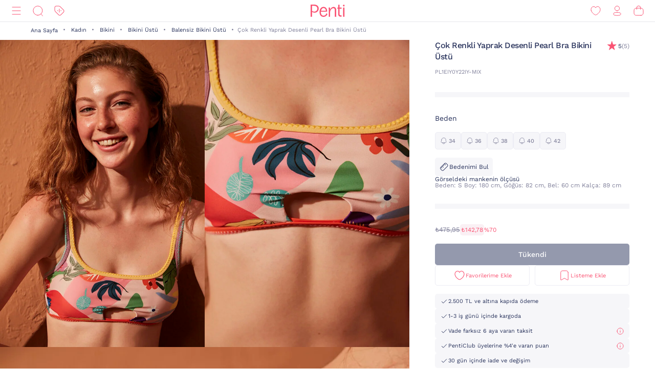

--- FILE ---
content_type: text/html;charset=UTF-8
request_url: https://www.penti.com/tr/kadin/bikini/bikini-ustu/balensiz-bikini-ustu/cok-renkli-yaprak-desenli-pearl-bra-bikini-ustu/p/PL1EIY0Y22IY-MIX
body_size: 26438
content:
<!DOCTYPE html>
<html lang="tr">
<head>
	<title>
		&Ccedil;ok Renkli Yaprak Desenli Pearl Bra Bikini &Uuml;st&uuml; PL1EIY0Y22IY-MIX - &Ccedil;ok Renkli - Penti</title>
	<link rel="canonical" href="https://www.penti.com/tr/kadin/bikini/bikini-ustu/balensiz-bikini-ustu/cok-renkli-yaprak-desenli-pearl-bra-bikini-ustu/p/PL1EIY0Y22IY-MIX"/>
	<meta charset="utf-8">
	<meta http-equiv="X-UA-Compatible" content="IE=edge">

	<meta name="viewport" content="width=device-width, initial-scale=1, maximum-scale=1">

	<link rel="dns-prefetch" href="//file-penti.mncdn.com"/>
	<link rel="dns-prefetch" href="//cc-spectochat.echoccs.com"/>
	<link rel="dns-prefetch" href="//www.google-analytics.com"/>
	<link rel="dns-prefetch" href="//secure.adnxs.com"/>
	<link rel="dns-prefetch" href="//www.facebook.com"/>
	<link rel="dns-prefetch" href="//gum.criteo.com"/>
	<link rel="dns-prefetch" href="//www.google.com"/>
	<link rel="dns-prefetch" href="//dis.criteo.com"/>
	<link rel="dns-prefetch" href="//connect.facebook.net"/>
	<link rel="dns-prefetch" href="//match.adsrvr.org"/>
	<link rel="dns-prefetch" href="//i.thequin.ai"/>
	<link rel="dns-prefetch" href="//simage2.pubmatic.com"/>
	<link rel="dns-prefetch" href="//pixel.tapad.com"/>
	<link rel="dns-prefetch" href="//ka-f.fontawesome.com"/>
	<link rel="dns-prefetch" href="//creativecdn.com"/>
	<link rel="dns-prefetch" href="//idsync.rlcdn.com"/>
	<link rel="dns-prefetch" href="//www.googletagmanager.com"/>
	<link rel="dns-prefetch" href="//www.googleadservices.com"/>
	<link rel="dns-prefetch" href="//partner.mediawallahscript.com"/>
	<link rel="dns-prefetch" href="//x.bidswitch.net"/>
	<link rel="dns-prefetch" href="//cm.g.doubleclick.net"/>
	<link rel="dns-prefetch" href="//s.ad.smaato.net"/>
	<link rel="dns-prefetch" href="//an.yandex.ru"/>
	<link rel="dns-prefetch" href="//r.casalemedia.com"/>
	<link rel="dns-prefetch" href="//adservice.google.com"/>
	<link rel="dns-prefetch" href="//cdn.personaclick.com"/>
	<link rel="dns-prefetch" href="//ups.analytics.yahoo.com"/>
	<link rel="dns-prefetch" href="//eb2.3lift.com"/>
	<link rel="dns-prefetch" href="//googleads.g.doubleclick.net"/>
	<link rel="dns-prefetch" href="//9946142.fls.doubleclick.net"/>
	<link rel="dns-prefetch" href="//track.adform.net"/>
	<link rel="dns-prefetch" href="//p2s.penti.com"/>
	<link rel="dns-prefetch" href="//tg.socdm.com"/>
	<link rel="dns-prefetch" href="//adgen.socdm.com"/>
	<link rel="dns-prefetch" href="//sync.outbrain.com"/>
	<link rel="dns-prefetch" href="//d.turn.com"/>
	<link rel="dns-prefetch" href="//sslwidget.criteo.com"/>
	<link rel="dns-prefetch" href="//widget.eu.criteo.com"/>
	<link rel="dns-prefetch" href="//sp.analytics.yahoo.com"/>
	<link rel="dns-prefetch" href="//ads.yahoo.com"/>
	<link rel="dns-prefetch" href="//ad.as.amanad.adtdp.com"/>
	<link rel="dns-prefetch" href="//sync.ad-stir.com"/>
	<link rel="dns-prefetch" href="//cw.addthis.com"/>
	<link rel="dns-prefetch" href="//pixel.rubiconproject.com"/>
	<link rel="dns-prefetch" href="//trends.revcontent.com"/>
	<link rel="dns-prefetch" href="//adx.dable.io"/>
	<link rel="dns-prefetch" href="//cs.adingo.jp"/>
	<link rel="dns-prefetch" href="//ad.tpmn.co.kr"/>
	<link rel="dns-prefetch" href="//contextual.media.net"/>
	<link rel="dns-prefetch" href="//stats.g.doubleclick.net"/>
	<link rel="dns-prefetch" href="//cdn.thequin.ai"/>
	<link rel="dns-prefetch" href="//sync.taboola.com"/>
	<link rel="dns-prefetch" href="//kit.fontawesome.com"/>
	<link rel="dns-prefetch" href="//api.personaclick.com"/>
	<link rel="dns-prefetch" href="//cm.creativecdn.com"/>
	<link rel="dns-prefetch" href="//ams.creativecdn.com"/>
	<link rel="dns-prefetch" href="//img2-digitouch.mncdn.com"/>
	<link rel="dns-prefetch" href="//banner-penti.mncdn.com"/>
	<link rel="dns-prefetch" href="//static.hotjar.com"/>
	<link rel="dns-prefetch" href="//vars.hotjar.com"/>
	<link rel="dns-prefetch" href="//script.hotjar.com"/>
	<link rel="dns-prefetch" href="//10218329.fls.doubleclick.net"/>
	<link rel="dns-prefetch" href="//s2.adform.net"/>
	<link rel="dns-prefetch" href="//static.criteo.net"/>

	<meta name="keywords">
<meta name="description" content="&amp;Ccedil;ok Renkli Yaprak Desenli Pearl Bra Bikini &amp;Uuml;st&amp;uuml; PL1EIY0Y22IY-MIX - &amp;Ccedil;ok Renkli &uuml;r&uuml;n&uuml; Penti`de. &amp;Ccedil;ok Renkli Yaprak Desenli Pearl Bra Bikini &amp;Uuml;st&amp;uuml; PL1EIY0Y22IY-MIX - &amp;Ccedil;ok Renkli &uuml;r&uuml;n&uuml;ne benzer birbirinden kalite &uuml;r&uuml;nleri penti.com adresinden h&#305;zl&#305;ca sat&#305;n alabilirsiniz.">
<meta name="robots" content="index,follow">
<script>
		var userAgentBot = /bot|crawl|spider/i.test(navigator.userAgent);
	</script>

	<!-- Google Tag Manager -->
	





<!-- Google Tag Manager -->


    

    
        
        
        
        
            
            
        
    

    

    <script>
        if(!userAgentBot){
            var googleAnalyticsTrackingId = 'GTM-WZW4ZSW';
            var _gaq = _gaq || [];
            window.dataLayer = window.dataLayer || [];
            _gaq.push(['_setAccount', googleAnalyticsTrackingId]);
            dataLayer.push({
                'cd_userid': "",
                'cd_signUpDate': "",
                'cd_memberType': "Logged Out",
                'cd_totalTransaction': "1",
                'cd_lastTransactionDate': "20220206",
                'cd_firstTransactionDate': "20220206",
                'cd_userHashedPhone': "",
                'cd_userHashedEmail': ""
            });
            dataLayer.push({
                'cd_pageType': "PRODUCTPAGES",
                'cd_pageBreadCrumb': "Tüm Kategoriler > Kadın > Bikini > Bikini Üstü > Balensiz Bikini Üstü > Çok Renkli Yaprak Desenli Pearl Bra Bikini Üstü"
            });
        }
    </script>

    
        
        
            <script>
                if(!userAgentBot){
                (function (w, d, s, l, i) {
                w[l] = w[l] || [];
                w[l].push({
                    'gtm.start':
                        new Date().getTime(), event: 'gtm.js'
                });
                var f = d.getElementsByTagName(s)[0],
                    j = d.createElement(s), dl = l != 'dataLayer' ? '&l=' + l : '';
                j.async = true;
                j.src =
                    'https://www.googletagmanager.com/gtm.js?id=' + i + dl;
                f.parentNode.insertBefore(j, f);
            })(window, document, 'script', 'dataLayer', 'GTM-WZW4ZSW');
                }
            </script>
        
    




<!-- End Google Tag Manager -->
	<meta property="og:image" content="https://file-penti.mncdn.com/mnresize/480/720/pentiimages/PL1EIY0Y22IY-MIX_front.jpg">
    <meta property="twitter:card" content="summary_large_image">
<meta property="twitter:site" content="@penticorap">
<meta property="og:description" content="&Ccedil;ok Renkli Yaprak Desenli Pearl Bra Bikini &Uuml;st&uuml; PL1EIY0Y22IY-MIX - &Ccedil;ok Renkli ürünü Penti`de. &Ccedil;ok Renkli Yaprak Desenli Pearl Bra Bikini &Uuml;st&uuml; PL1EIY0Y22IY-MIX - &Ccedil;ok Renkli ürününe benzer birbirinden kalite ürünleri penti.com adresinden hızlıca satın alabilirsiniz.">
<meta property="twitter:domain" content="https://www.penti.com/tr">
<meta property="og:type" content="website">
<meta property="og:site_name" content="Penti">
<meta property="og:title" content="&Ccedil;ok Renkli Yaprak Desenli Pearl Bra Bikini &Uuml;st&uuml; PL1EIY0Y22IY-MIX - &Ccedil;ok Renkli - Penti">
<meta property="og:url" content="https://www.penti.com/tr/kadin/bikini/bikini-ustu/balensiz-bikini-ustu/cok-renkli-yaprak-desenli-pearl-bra-bikini-ustu/p/PL1EIY0Y22IY-MIX"><link rel="preload" as="image" href="/medias/logo-new.svg?context=bWFzdGVyfGltYWdlc3wzMDMyfGltYWdlL3N2Zyt4bWx8YURaa0wyaGxZUzh4TnpVMU5qVTFNemMyTURjNU9DOXNiMmR2TFc1bGR5NXpkbWN8NjY2NDY4MTk0NjkwZjk1OGM5MzY3Nzg0ZGI1OWM2NjczYTk3YjVjNzQwZWYzNDdjMWJjOTc3M2JkZTRjNDBmNQ" />
<link rel="preload" as="image" href="/_ui/responsive/theme-penti/images/sprite-map.svg" />
<link rel="preload" as="image" fetchpriority="high" href="https://static.personaclick.com/Penti/2024/Nisan/3/persona_bant.png"/>

<link rel="preload" as="image" href="https://file-penti.mncdn.com/mnresize/550/825/pentiimages/PL1EIY0Y22IY-MIX_front.jpg" />
            <link rel="preload" as="image" href="https://file-penti.mncdn.com/mnresize/550/825/pentiimages/PL1EIY0Y22IY-MIX_view1.jpg" />
            <meta http-equiv="X-UA-Compatible" content="ie=edge">
	<meta name="theme-color" content="#FA5373">

	<link rel="shortcut icon" type="image/x-icon" media="all" href="/_ui/responsive/theme-penti/images/favicon.ico" />
			<link rel="icon" type="image/x-icon" media="all" href="/_ui/responsive/theme-penti/images/favicon.ico" />
			<link rel="icon" sizes="144x144" href="/_ui/responsive/theme-penti/images/mstile-144x144.png">
			<link rel="apple-touch-icon" sizes="144x144" href="/_ui/responsive/theme-penti/images/apple-touch-icon-144x144.png">
			<link rel="apple-touch-icon" sizes="152x152" href="/_ui/responsive/theme-penti/images/apple-touch-icon-152x152.png">
		













<!--Add to homescreen for Chrome on Android-->
	<meta name="mobile-web-app-capable" content="yes">
	<meta name="application-name" content="Penti">

	<!--Add to homescreen for Safari on iOS-->
	<meta name="apple-mobile-web-app-capable" content="yes">
	<meta name="apple-mobile-web-app-status-bar-style" content="#FA5373">
	<meta name="apple-mobile-web-app-title" content="Penti">

<script>
        if(!userAgentBot){
        (function () {
            window.personaclick = window.personaclick || function () {
                (window.personaclick.q = window.personaclick.q || []).push(arguments)
            };
            var c = "//cdn.personaclick.com",
                v = "/v3.js",
                s = {
                    link: [{
                        href: c,
                        rel: "dns-prefetch"
                    }, {
                        href: c,
                        rel: "preconnect"
                    }, {
                        href: c + v,
                        rel: "preload",
                        as: "script"
                    }],
                    script: [{
                        src: c + v,
                        async: ""
                    }]
                };
            Object.keys(s).forEach(function (c) {
                s[c].forEach(function (d) {
                    var e = document.createElement(c),
                        a;
                    for (a in d) e.setAttribute(a, d[a]);
                    document.head.appendChild(e)
                })
            });
        })();
        personaclick('init', '4ceef95e61ac7e9304bad90f7df7b3');
        }
    </script>

    <script>
                if(!userAgentBot){
                personaclick('track', 'view', 'PL1EIY0Y22IY-MIX');
                }
            </script>
        <link rel="preload" href="/_ui/responsive/theme-penti/css/fonts/WorkSans-Regular.woff2" as="font" crossorigin=""/>
<link rel="preload" href="/_ui/responsive/theme-penti/css/fonts/WorkSans-Medium.woff2" as="font" crossorigin=""/>
<link rel="preload" href="/_ui/responsive/theme-penti/css/fonts/WorkSans-Bold.woff2" as="font" crossorigin=""/>

<link rel="stylesheet" type="text/css" href="/wro/penti_responsive.css?v=202601221521" />
    <script>
			if(!userAgentBot){
				var _script = document.createElement('script');
				_script.setAttribute('src', '/_ui/responsive/common/js/custom/acc.penti.personaclick.head.js');
				document.getElementsByTagName('head')[0].appendChild(_script);
				_script = null;
			}
		</script>
    </head>

<body class="page-productDetails pageType-ProductPage template-pages-product-productLayout1Page  holding page-pdp smartedit-page-uid-productDetails smartedit-page-uuid-eyJpdGVtSWQiOiJwcm9kdWN0RGV0YWlscyIsImNhdGFsb2dJZCI6InBlbnRpQ29udGVudENhdGFsb2ciLCJjYXRhbG9nVmVyc2lvbiI6Ik9ubGluZSJ9 smartedit-catalog-version-uuid-pentiContentCatalog/Online  language-tr per-click-active">
	<!-- Google Tag Manager (noscript) -->
	<noscript>
		<iframe src="https://www.googletagmanager.com/ns.html?id=GTM-WZW4ZSW" height="0" width="0" style="display:none;visibility:hidden"></iframe>
	</noscript>
	<!-- End Google Tag Manager (noscript) -->
    <div id="wrapper">
        <div class="yCmsContentSlot">
<!--  C : AssistedServiceComponent --></div><header id="site-header">
    <div class="header">
        <div class="header-inner">
            <div class="header-inner__left">
                <!--  C : PentiCategoryNavComponent --><nav class="main-menu" id="main-menu">
            <div class="main-menu__header">
                        <div class="main-menu__header__left">
                            <div class="main-menu__header__right">
                                <button type="button" class="js-header-search">
                                    <svg class="icon">
                                        <use xlink:href="/_ui/responsive/theme-penti/images/redesign/icon-search-black.svg#search"></use>
                                    </svg>
                                </button>
                            </div>
                        </div>
                        <div class="main-menu__header__middle">
                            Kategoriler</div>
                        <div class="main-menu__header__right">
                            <button type="button" class="js-main-menu-close">
                                <svg class="icon">
                                    <use xlink:href="/_ui/responsive/theme-penti/images/redesign/icon-close-black.svg#close"></use>
                                </svg>
                            </button>
                        </div>
                    </div>
                    <div class="main-menu__content js-main-menu-content">
                        <div class="main-menu__level1 NewPentiWomenNode js-main-menu-level1 tree">
                                    <a href="/tr/c/kadin" class="main-menu-tab-link js-main-menu-link-level2 active ">
                                        Kadın</a>
                                    <div class="main-menu__level2">
                                            <div class="category-menu-wrapper header-category-menu js-header-category-menu">
                                                    <div class="category-menu">
                                                        <div class="category-menu__category">
                                                                        <a href="/tr/c/sutyen">
                                                                            <div class="category-menu__category__image">
                                                                                <img src="/_ui/responsive/theme-penti/images/placeholder-new.svg" data-src="https://file-penti.mncdn.com/mnresize/144/144/pentiimages/category_sutyen.jpg" width="72" height="72" alt="Sütyen" />
                                                                            </div>
                                                                            <div class="category-menu__category__name">
                                                                                    Sütyen</div>
                                                                        </a>
                                                                    </div>
                                                                <div class="category-menu__category">
                                                                        <a href="/tr/c/kulot">
                                                                            <div class="category-menu__category__image">
                                                                                <img src="/_ui/responsive/theme-penti/images/placeholder-new.svg" data-src="https://file-penti.mncdn.com/mnresize/144/144/pentiimages/category_kulot.jpg" width="72" height="72" alt="Külot" />
                                                                            </div>
                                                                            <div class="category-menu__category__name">
                                                                                    Külot</div>
                                                                        </a>
                                                                    </div>
                                                                <div class="category-menu__category">
                                                                        <a href="/tr/c/pijama-takimi">
                                                                            <div class="category-menu__category__image">
                                                                                <img src="/_ui/responsive/theme-penti/images/placeholder-new.svg" data-src="https://file-penti.mncdn.com/mnresize/144/144/pentiimages/category_pijama-takimi.jpg" width="72" height="72" alt="Pijama Takımı" />
                                                                            </div>
                                                                            <div class="category-menu__category__name">
                                                                                    Pijama Takımı</div>
                                                                        </a>
                                                                    </div>
                                                                <div class="category-menu__category">
                                                                        <a href="/tr/c/kulotlu-corap">
                                                                            <div class="category-menu__category__image">
                                                                                <img src="/_ui/responsive/theme-penti/images/placeholder-new.svg" data-src="https://file-penti.mncdn.com/mnresize/144/144/pentiimages/category_kulotlu-corap.jpg" width="72" height="72" alt="Külotlu Çorap" />
                                                                            </div>
                                                                            <div class="category-menu__category__name">
                                                                                    Külotlu Çorap</div>
                                                                        </a>
                                                                    </div>
                                                                <div class="category-menu__category">
                                                                        <a href="/tr/c/tayt">
                                                                            <div class="category-menu__category__image">
                                                                                <img src="/_ui/responsive/theme-penti/images/placeholder-new.svg" data-src="https://file-penti.mncdn.com/mnresize/144/144/pentiimages/category_tayt.jpg" width="72" height="72" alt="Tayt" />
                                                                            </div>
                                                                            <div class="category-menu__category__name">
                                                                                    Tayt</div>
                                                                        </a>
                                                                    </div>
                                                                </div>
                                                </div>
                                            <div class="main-menu__level2__wrapper">
                                                <div class="main-menu__level3__wrapper js-main-menu-level3">
                                                                    <a href="/tr/c/kadin" class="main-menu__level3__wrapper__link js-main-menu-link-level3">
                                                                                Koleksiyon</a>
                                                                    <div class="main-menu__level4__wrapper js-main-menu-level4">
                                                                            <div class="main-menu__header">
                                                                                    <div class="main-menu__header__left">
                                                                                        <button type="button" class="js-main-menu-back">
                                                                                            <svg class="icon">
                                                                                                <use xlink:href="/_ui/responsive/theme-penti/images/redesign/icon-arrow-left.svg#arrow"></use>
                                                                                            </svg>
                                                                                        </button>
                                                                                    </div>
                                                                                    <div class="main-menu__header__middle">
                                                                                            Koleksiyon</div>
                                                                                    <div class="main-menu__header__right">
                                                                                        <button type="button" class="js-main-menu-close">
                                                                                            <svg class="icon">
                                                                                                <use xlink:href="/_ui/responsive/theme-penti/images/redesign/icon-close-black.svg#close"></use>
                                                                                            </svg>
                                                                                        </button>
                                                                                    </div>
                                                                                </div>
                                                                            <div class="main-menu__level4__wrapper__content js-main-menu-level4-wrapper">
                                                                                <a href="/tr/c/tum-termal-urunler" class="main-menu__level4__wrapper__link">
                                                                                                <img src="/_ui/responsive/theme-penti/images/placeholder-new.svg" data-src="https://file-penti.mncdn.com/mnresize/72/72/pentiimages/category_tum-termal-urunler.jpg" width="72" height="72" alt="Sıcaklığın Konforu">
                                                                                                    Sıcaklığın Konforu</a>
                                                                                        <a href="/tr/c/yoga-enerjisi" class="main-menu__level4__wrapper__link">
                                                                                                <img src="/_ui/responsive/theme-penti/images/placeholder-new.svg" data-src="https://file-penti.mncdn.com/pentiimages/category_yoga-enerjisi.jpg" width="72" height="72" alt="Yoga Enerjisi">
                                                                                                    Yoga Enerjisi</a>
                                                                                        <a href="/tr/c/hamile-koleksiyonu" class="main-menu__level4__wrapper__link">
                                                                                                <img src="/_ui/responsive/theme-penti/images/placeholder-new.svg" data-src="https://file-penti.mncdn.com/pentiimages/category_hamile-koleksiyonu.jpg" width="72" height="72" alt="Anne Koleksiyonu">
                                                                                                    Anne Koleksiyonu</a>
                                                                                        <a href="/tr/c/cupsecret" class="main-menu__level4__wrapper__link">
                                                                                                <img src="/_ui/responsive/theme-penti/images/placeholder-new.svg" data-src="https://file-penti.mncdn.com/pentiimages/category_cupsecret.jpg" width="72" height="72" alt="Kendinden Pedli Üst CUPsecret">
                                                                                                    Kendinden Pedli Üst CUPsecret</a>
                                                                                        <a href="/tr/c/kadin-gelin-koleksiyonu" class="main-menu__level4__wrapper__link">
                                                                                                <img src="/_ui/responsive/theme-penti/images/placeholder-new.svg" data-src="https://file-penti.mncdn.com/mnresize/72/72/pentiimages/category_kadin-gelin-koleksiyonu.jpg" width="72" height="72" alt="Düğün Koleksiyonu">
                                                                                                    Düğün Koleksiyonu</a>
                                                                                        <a href="/tr/c/flora" class="main-menu__level4__wrapper__link">
                                                                                                <img src="/_ui/responsive/theme-penti/images/placeholder-new.svg" data-src="https://file-penti.mncdn.com/mnresize/72/72/pentiimages/category_flora.jpg" width="72" height="72" alt="Inspired by Flora">
                                                                                                    Inspired by Flora</a>
                                                                                        <a href="/tr/c/penti-aging" class="main-menu__level4__wrapper__link">
                                                                                                <img src="/_ui/responsive/theme-penti/images/placeholder-new.svg" data-src="https://file-penti.mncdn.com/mnresize/72/72/pentiimages/category_penti-aging.jpg" width="72" height="72" alt="Penti Aging">
                                                                                                    Penti Aging</a>
                                                                                        </div>
                                                                        </div>
                                                                    </div>
                                                            <div class="main-menu__level3__wrapper js-main-menu-level3">
                                                                    <a href="/tr/c/kadin-ic-giyim" class="main-menu__level3__wrapper__link js-main-menu-link-level3">
                                                                                İç Giyim</a>
                                                                    <div class="main-menu__level4__wrapper js-main-menu-level4">
                                                                            <div class="main-menu__header">
                                                                                    <div class="main-menu__header__left">
                                                                                        <button type="button" class="js-main-menu-back">
                                                                                            <svg class="icon">
                                                                                                <use xlink:href="/_ui/responsive/theme-penti/images/redesign/icon-arrow-left.svg#arrow"></use>
                                                                                            </svg>
                                                                                        </button>
                                                                                    </div>
                                                                                    <div class="main-menu__header__middle">
                                                                                            İç Giyim</div>
                                                                                    <div class="main-menu__header__right">
                                                                                        <button type="button" class="js-main-menu-close">
                                                                                            <svg class="icon">
                                                                                                <use xlink:href="/_ui/responsive/theme-penti/images/redesign/icon-close-black.svg#close"></use>
                                                                                            </svg>
                                                                                        </button>
                                                                                    </div>
                                                                                </div>
                                                                            <div class="main-menu__level4__wrapper__content js-main-menu-level4-wrapper">
                                                                                <a href="/tr/c/kadin-ic-giyim" class="main-menu__level4__wrapper__link">
                                                                                                <img src="/_ui/responsive/theme-penti/images/placeholder-new.svg" data-src="https://file-penti.mncdn.com/pentiimages/category_kadin-ic-giyim.jpg" width="72" height="72" alt="Tüm İç Giyim Ürünleri">
                                                                                                    Tüm İç Giyim Ürünleri</a>
                                                                                        <a href="/tr/c/ic-giyim-yeni-sezon" class="main-menu__level4__wrapper__link">
                                                                                                <img src="/_ui/responsive/theme-penti/images/placeholder-new.svg" data-src="https://file-penti.mncdn.com/mnresize/72/72/pentiimages/category_ic-giyim-yeni-sezon.jpg" width="72" height="72" alt="En Yeniler">
                                                                                                    En Yeniler</a>
                                                                                        <a href="/tr/c/privee" class="main-menu__level4__wrapper__link">
                                                                                                <img src="/_ui/responsive/theme-penti/images/placeholder-new.svg" data-src="https://file-penti.mncdn.com/mnresize/72/72/pentiimages/category_ma-vie-privee.jpg" width="72" height="72" alt="Privee">
                                                                                                    Privee</a>
                                                                                        <a href="/tr/c/hic-camasiri" class="main-menu__level4__wrapper__link">
                                                                                                <img src="/_ui/responsive/theme-penti/images/placeholder-new.svg" data-src="https://file-penti.mncdn.com/mnresize/72/72/pentiimages/category_hic-camasiri.jpg" width="72" height="72" alt="Hiç Çamaşırı">
                                                                                                    Hiç Çamaşırı</a>
                                                                                        <a href="/tr/c/sutyen" class="main-menu__level4__wrapper__link">
                                                                                                <img src="/_ui/responsive/theme-penti/images/placeholder-new.svg" data-src="https://file-penti.mncdn.com/mnresize/72/72/pentiimages/category_sutyen.jpg" width="72" height="72" alt="Sütyen">
                                                                                                    Sütyen</a>
                                                                                        <a href="/tr/c/kulot" class="main-menu__level4__wrapper__link">
                                                                                                <img src="/_ui/responsive/theme-penti/images/placeholder-new.svg" data-src="https://file-penti.mncdn.com/mnresize/72/72/pentiimages/category_kulot.jpg" width="72" height="72" alt="Külot">
                                                                                                    Külot</a>
                                                                                        <a href="/tr/c/bralet-top" class="main-menu__level4__wrapper__link">
                                                                                                <img src="/_ui/responsive/theme-penti/images/placeholder-new.svg" data-src="https://file-penti.mncdn.com/mnresize/72/72/pentiimages/category_bralet-top.jpg" width="72" height="72" alt="Bralet Top">
                                                                                                    Bralet Top</a>
                                                                                        <a href="/tr/c/bustiyer" class="main-menu__level4__wrapper__link">
                                                                                                <img src="/_ui/responsive/theme-penti/images/placeholder-new.svg" data-src="https://file-penti.mncdn.com/mnresize/72/72/pentiimages/category_bustiyer.jpg" width="72" height="72" alt="Büstiyer">
                                                                                                    Büstiyer</a>
                                                                                        <a href="/tr/c/jartiyer" class="main-menu__level4__wrapper__link">
                                                                                                <img src="/_ui/responsive/theme-penti/images/placeholder-new.svg" data-src="https://file-penti.mncdn.com/mnresize/72/72/pentiimages/category_jartiyer.jpg" width="72" height="72" alt="Jartiyer">
                                                                                                    Jartiyer</a>
                                                                                        <a href="/tr/c/babydoll-bodysuit" class="main-menu__level4__wrapper__link">
                                                                                                <img src="/_ui/responsive/theme-penti/images/placeholder-new.svg" data-src="https://file-penti.mncdn.com/mnresize/72/72/pentiimages/category_babydoll-bodysuit.jpg" width="72" height="72" alt="Babydoll ve Bodysuit">
                                                                                                    Babydoll ve Bodysuit</a>
                                                                                        <a href="/tr/c/korse" class="main-menu__level4__wrapper__link">
                                                                                                <img src="/_ui/responsive/theme-penti/images/placeholder-new.svg" data-src="https://file-penti.mncdn.com/mnresize/72/72/pentiimages/category_korse.jpg" width="72" height="72" alt="Korse">
                                                                                                    Korse</a>
                                                                                        <a href="/tr/c/kombinezon-jupon" class="main-menu__level4__wrapper__link">
                                                                                                <img src="/_ui/responsive/theme-penti/images/placeholder-new.svg" data-src="https://file-penti.mncdn.com/mnresize/72/72/pentiimages/category_kombinezon-jupon.jpg" width="72" height="72" alt="Kombinezon ve Jüpon">
                                                                                                    Kombinezon ve Jüpon</a>
                                                                                        <a href="/tr/c/atlet-body" class="main-menu__level4__wrapper__link">
                                                                                                <img src="/_ui/responsive/theme-penti/images/placeholder-new.svg" data-src="https://file-penti.mncdn.com/mnresize/72/72/pentiimages/category_atlet-body.jpg" width="72" height="72" alt="Atlet ve Body">
                                                                                                    Atlet ve Body</a>
                                                                                        <a href="/tr/c/ic-giyim-aksesuarlari" class="main-menu__level4__wrapper__link">
                                                                                                <img src="/_ui/responsive/theme-penti/images/placeholder-new.svg" data-src="https://file-penti.mncdn.com/mnresize/72/72/pentiimages/category_ic-giyim-aksesuarlari.jpg" width="72" height="72" alt="İç Giyim Aksesuar">
                                                                                                    İç Giyim Aksesuar</a>
                                                                                        </div>
                                                                        </div>
                                                                    </div>
                                                            <div class="main-menu__level3__wrapper js-main-menu-level3">
                                                                    <a href="/tr/c/kadin-ev-giyim" class="main-menu__level3__wrapper__link js-main-menu-link-level3">
                                                                                Ev Giyim</a>
                                                                    <div class="main-menu__level4__wrapper js-main-menu-level4">
                                                                            <div class="main-menu__header">
                                                                                    <div class="main-menu__header__left">
                                                                                        <button type="button" class="js-main-menu-back">
                                                                                            <svg class="icon">
                                                                                                <use xlink:href="/_ui/responsive/theme-penti/images/redesign/icon-arrow-left.svg#arrow"></use>
                                                                                            </svg>
                                                                                        </button>
                                                                                    </div>
                                                                                    <div class="main-menu__header__middle">
                                                                                            Ev Giyim</div>
                                                                                    <div class="main-menu__header__right">
                                                                                        <button type="button" class="js-main-menu-close">
                                                                                            <svg class="icon">
                                                                                                <use xlink:href="/_ui/responsive/theme-penti/images/redesign/icon-close-black.svg#close"></use>
                                                                                            </svg>
                                                                                        </button>
                                                                                    </div>
                                                                                </div>
                                                                            <div class="main-menu__level4__wrapper__content js-main-menu-level4-wrapper">
                                                                                <a href="/tr/c/kadin-ev-giyim" class="main-menu__level4__wrapper__link">
                                                                                                <img src="/_ui/responsive/theme-penti/images/placeholder-new.svg" data-src="https://file-penti.mncdn.com/pentiimages/category_kadin-ev-giyim.jpg" width="72" height="72" alt="Tüm Ev Giyim Ürünleri">
                                                                                                    Tüm Ev Giyim Ürünleri</a>
                                                                                        <a href="/tr/c/ev-giyim-yeni-sezon" class="main-menu__level4__wrapper__link">
                                                                                                <img src="/_ui/responsive/theme-penti/images/placeholder-new.svg" data-src="https://file-penti.mncdn.com/mnresize/72/72/pentiimages/category_ev-giyim-yeni-sezon.jpg" width="72" height="72" alt="En Yeniler ">
                                                                                                    En Yeniler </a>
                                                                                        <a href="/tr/c/kadin-pijama" class="main-menu__level4__wrapper__link">
                                                                                                <img src="/_ui/responsive/theme-penti/images/placeholder-new.svg" data-src="https://file-penti.mncdn.com/mnresize/72/72/pentiimages/category_kadin-pijama.jpg" width="72" height="72" alt="Pijama">
                                                                                                    Pijama</a>
                                                                                        <a href="/tr/c/pijama-takimi" class="main-menu__level4__wrapper__link">
                                                                                                <img src="/_ui/responsive/theme-penti/images/placeholder-new.svg" data-src="https://file-penti.mncdn.com/mnresize/72/72/pentiimages/category_pijama-takimi.jpg" width="72" height="72" alt="Pijama Takımı">
                                                                                                    Pijama Takımı</a>
                                                                                        <a href="/tr/c/pijama-ustu" class="main-menu__level4__wrapper__link">
                                                                                                <img src="/_ui/responsive/theme-penti/images/placeholder-new.svg" data-src="https://file-penti.mncdn.com/mnresize/72/72/pentiimages/category_pijama-ustu.jpg" width="72" height="72" alt="Pijama Üstü">
                                                                                                    Pijama Üstü</a>
                                                                                        <a href="/tr/c/pijama-alti" class="main-menu__level4__wrapper__link">
                                                                                                <img src="/_ui/responsive/theme-penti/images/placeholder-new.svg" data-src="https://file-penti.mncdn.com/mnresize/72/72/pentiimages/category_pijama-alti.jpg" width="72" height="72" alt="Pijama Altı">
                                                                                                    Pijama Altı</a>
                                                                                        <a href="/tr/c/hamile-pijama-takimi" class="main-menu__level4__wrapper__link">
                                                                                                <img src="/_ui/responsive/theme-penti/images/placeholder-new.svg" data-src="https://file-penti.mncdn.com/mnresize/72/72/pentiimages/category_hamile-pijama-takimi.jpg" width="72" height="72" alt="Hamile Lohusa Pijama Takımı">
                                                                                                    Hamile Lohusa Pijama Takımı</a>
                                                                                        <a href="/tr/c/pamuklu-pijama-takimi" class="main-menu__level4__wrapper__link">
                                                                                                <img src="/_ui/responsive/theme-penti/images/placeholder-new.svg" data-src="https://file-penti.mncdn.com/mnresize/72/72/pentiimages/category_pamuklu-pijama-takimi.jpg" width="72" height="72" alt="Pamuklu Pijama Takımı">
                                                                                                    Pamuklu Pijama Takımı</a>
                                                                                        <a href="/tr/c/termal-pijama-takimi" class="main-menu__level4__wrapper__link">
                                                                                                <img src="/_ui/responsive/theme-penti/images/placeholder-new.svg" data-src="https://file-penti.mncdn.com/mnresize/72/72/pentiimages/category_termal-pijama-takimi.jpg" width="72" height="72" alt="Termal Etkili Pijama Takımı">
                                                                                                    Termal Etkili Pijama Takımı</a>
                                                                                        <a href="/tr/c/elbise-gecelik" class="main-menu__level4__wrapper__link">
                                                                                                <img src="/_ui/responsive/theme-penti/images/placeholder-new.svg" data-src="https://file-penti.mncdn.com/mnresize/72/72/pentiimages/category_elbise-gecelik.jpg" width="72" height="72" alt="Gecelik">
                                                                                                    Gecelik</a>
                                                                                        <a href="/tr/c/sabahlik-hirka" class="main-menu__level4__wrapper__link">
                                                                                                <img src="/_ui/responsive/theme-penti/images/placeholder-new.svg" data-src="https://file-penti.mncdn.com/mnresize/72/72/pentiimages/category_sabahlik-hirka.jpg" width="72" height="72" alt="Sabahlık ve Hırka">
                                                                                                    Sabahlık ve Hırka</a>
                                                                                        <a href="/tr/c/panduf-terlik-corap" class="main-menu__level4__wrapper__link">
                                                                                                <img src="/_ui/responsive/theme-penti/images/placeholder-new.svg" data-src="https://file-penti.mncdn.com/mnresize/72/72/pentiimages/category_panduf-terlik-corap.jpg" width="72" height="72" alt="Terlik, Patik, Çorap ve Bot">
                                                                                                    Terlik, Patik, Çorap ve Bot</a>
                                                                                        </div>
                                                                        </div>
                                                                    </div>
                                                            <div class="main-menu__level3__wrapper js-main-menu-level3">
                                                                    <a href="/tr/c/kadin-corap" class="main-menu__level3__wrapper__link js-main-menu-link-level3">
                                                                                Çorap</a>
                                                                    <div class="main-menu__level4__wrapper js-main-menu-level4">
                                                                            <div class="main-menu__header">
                                                                                    <div class="main-menu__header__left">
                                                                                        <button type="button" class="js-main-menu-back">
                                                                                            <svg class="icon">
                                                                                                <use xlink:href="/_ui/responsive/theme-penti/images/redesign/icon-arrow-left.svg#arrow"></use>
                                                                                            </svg>
                                                                                        </button>
                                                                                    </div>
                                                                                    <div class="main-menu__header__middle">
                                                                                            Çorap</div>
                                                                                    <div class="main-menu__header__right">
                                                                                        <button type="button" class="js-main-menu-close">
                                                                                            <svg class="icon">
                                                                                                <use xlink:href="/_ui/responsive/theme-penti/images/redesign/icon-close-black.svg#close"></use>
                                                                                            </svg>
                                                                                        </button>
                                                                                    </div>
                                                                                </div>
                                                                            <div class="main-menu__level4__wrapper__content js-main-menu-level4-wrapper">
                                                                                <a href="/tr/c/kadin-corap" class="main-menu__level4__wrapper__link">
                                                                                                <img src="/_ui/responsive/theme-penti/images/placeholder-new.svg" data-src="https://file-penti.mncdn.com/pentiimages/category_kadin-corap.jpg" width="72" height="72" alt="Tüm Çorap Ürünleri">
                                                                                                    Tüm Çorap Ürünleri</a>
                                                                                        <a href="/tr/c/corap-yeni-sezon" class="main-menu__level4__wrapper__link">
                                                                                                <img src="/_ui/responsive/theme-penti/images/placeholder-new.svg" data-src="https://file-penti.mncdn.com/mnresize/72/72/pentiimages/category_corap-yeni-sezon.jpg" width="72" height="72" alt="En Yeniler">
                                                                                                    En Yeniler</a>
                                                                                        <a href="/tr/c/kulotlu-corap" class="main-menu__level4__wrapper__link">
                                                                                                <img src="/_ui/responsive/theme-penti/images/placeholder-new.svg" data-src="https://file-penti.mncdn.com/mnresize/72/72/pentiimages/category_kulotlu-corap.jpg" width="72" height="72" alt="Külotlu Çorap">
                                                                                                    Külotlu Çorap</a>
                                                                                        <a href="/tr/c/premier-kulotlu-coraplar" class="main-menu__level4__wrapper__link">
                                                                                                <img src="/_ui/responsive/theme-penti/images/placeholder-new.svg" data-src="https://file-penti.mncdn.com/mnresize/72/72/pentiimages/category_premier-kulotlu-coraplar.jpg" width="72" height="72" alt="Premier Külotlu Çoraplar">
                                                                                                    Premier Külotlu Çoraplar</a>
                                                                                        <a href="/tr/c/ince-kulotlu-coraplar" class="main-menu__level4__wrapper__link">
                                                                                                <img src="/_ui/responsive/theme-penti/images/placeholder-new.svg" data-src="https://file-penti.mncdn.com/mnresize/72/72/pentiimages/category_ince-kulotlu-coraplar.jpg" width="72" height="72" alt="İnce Külotlu Çorap">
                                                                                                    İnce Külotlu Çorap</a>
                                                                                        <a href="/tr/c/jartiyer-corap" class="main-menu__level4__wrapper__link">
                                                                                                <img src="/_ui/responsive/theme-penti/images/placeholder-new.svg" data-src="https://file-penti.mncdn.com/mnresize/72/72/pentiimages/category_jartiyer-corap.jpg" width="72" height="72" alt="Jartiyer Çorabı">
                                                                                                    Jartiyer Çorabı</a>
                                                                                        <a href="/tr/c/diz-ustu-corap" class="main-menu__level4__wrapper__link">
                                                                                                <img src="/_ui/responsive/theme-penti/images/placeholder-new.svg" data-src="https://file-penti.mncdn.com/mnresize/72/72/pentiimages/category_diz-ustu-corap.jpg" width="72" height="72" alt="Diz Üstü Çorap">
                                                                                                    Diz Üstü Çorap</a>
                                                                                        <a href="/tr/c/diz-alti-corap" class="main-menu__level4__wrapper__link">
                                                                                                <img src="/_ui/responsive/theme-penti/images/placeholder-new.svg" data-src="https://file-penti.mncdn.com/mnresize/72/72/pentiimages/category_diz-alti-corap.jpg" width="72" height="72" alt="Diz Altı Çorap">
                                                                                                    Diz Altı Çorap</a>
                                                                                        <a href="/tr/c/soket-corap-kadin" class="main-menu__level4__wrapper__link">
                                                                                                <img src="/_ui/responsive/theme-penti/images/placeholder-new.svg" data-src="https://file-penti.mncdn.com/mnresize/72/72/pentiimages/category_soket-corap-kadin.jpg" width="72" height="72" alt="Soket Çorap">
                                                                                                    Soket Çorap</a>
                                                                                        <a href="/tr/c/babet-coraplar" class="main-menu__level4__wrapper__link">
                                                                                                <img src="/_ui/responsive/theme-penti/images/placeholder-new.svg" data-src="https://file-penti.mncdn.com/mnresize/72/72/pentiimages/category_babet-coraplar.jpg" width="72" height="72" alt="Babet Çorap">
                                                                                                    Babet Çorap</a>
                                                                                        <a href="/tr/c/patik-kisa-corap" class="main-menu__level4__wrapper__link">
                                                                                                <img src="/_ui/responsive/theme-penti/images/placeholder-new.svg" data-src="https://file-penti.mncdn.com/mnresize/72/72/pentiimages/category_patik-kisa-corap.jpg" width="72" height="72" alt="Patik ve Kısa Çorap">
                                                                                                    Patik ve Kısa Çorap</a>
                                                                                        <a href="/tr/c/sneaker-corap" class="main-menu__level4__wrapper__link">
                                                                                                <img src="/_ui/responsive/theme-penti/images/placeholder-new.svg" data-src="https://file-penti.mncdn.com/mnresize/72/72/pentiimages/category_sneaker-corap.jpg" width="72" height="72" alt="Sneaker Çorap">
                                                                                                    Sneaker Çorap</a>
                                                                                        <a href="/tr/c/ev-corabi" class="main-menu__level4__wrapper__link">
                                                                                                <img src="/_ui/responsive/theme-penti/images/placeholder-new.svg" data-src="https://file-penti.mncdn.com/mnresize/72/72/pentiimages/category_ev-corabi.jpg" width="72" height="72" alt="Ev Çorabı">
                                                                                                    Ev Çorabı</a>
                                                                                        <a href="/tr/c/yoga-spor-corap" class="main-menu__level4__wrapper__link">
                                                                                                <img src="/_ui/responsive/theme-penti/images/placeholder-new.svg" data-src="https://file-penti.mncdn.com/mnresize/72/72/pentiimages/category_yoga-spor-corap.jpg" width="72" height="72" alt="Spor ve Yoga Çorabı">
                                                                                                    Spor ve Yoga Çorabı</a>
                                                                                        <a href="/tr/c/coklu-paket-coraplar" class="main-menu__level4__wrapper__link">
                                                                                                <img src="/_ui/responsive/theme-penti/images/placeholder-new.svg" data-src="https://file-penti.mncdn.com/mnresize/72/72/pentiimages/category_coklu-paket-coraplar.jpg" width="72" height="72" alt="Çoklu Paket Çoraplar">
                                                                                                    Çoklu Paket Çoraplar</a>
                                                                                        </div>
                                                                        </div>
                                                                    </div>
                                                            <div class="main-menu__level3__wrapper js-main-menu-level3">
                                                                    <a href="/tr/c/kadin-aktif-gunluk-giyim" class="main-menu__level3__wrapper__link js-main-menu-link-level3">
                                                                                Aktif Rahat Giyim</a>
                                                                    <div class="main-menu__level4__wrapper js-main-menu-level4">
                                                                            <div class="main-menu__header">
                                                                                    <div class="main-menu__header__left">
                                                                                        <button type="button" class="js-main-menu-back">
                                                                                            <svg class="icon">
                                                                                                <use xlink:href="/_ui/responsive/theme-penti/images/redesign/icon-arrow-left.svg#arrow"></use>
                                                                                            </svg>
                                                                                        </button>
                                                                                    </div>
                                                                                    <div class="main-menu__header__middle">
                                                                                            Aktif Rahat Giyim</div>
                                                                                    <div class="main-menu__header__right">
                                                                                        <button type="button" class="js-main-menu-close">
                                                                                            <svg class="icon">
                                                                                                <use xlink:href="/_ui/responsive/theme-penti/images/redesign/icon-close-black.svg#close"></use>
                                                                                            </svg>
                                                                                        </button>
                                                                                    </div>
                                                                                </div>
                                                                            <div class="main-menu__level4__wrapper__content js-main-menu-level4-wrapper">
                                                                                <a href="/tr/c/kadin-aktif-gunluk-giyim" class="main-menu__level4__wrapper__link">
                                                                                                <img src="/_ui/responsive/theme-penti/images/placeholder-new.svg" data-src="https://file-penti.mncdn.com/pentiimages/category_kadin-aktif-gunluk-giyim.jpg" width="72" height="72" alt="Tüm Aktif Rahat Giyim Ürünleri">
                                                                                                    Tüm Aktif Rahat Giyim Ürünleri</a>
                                                                                        <a href="/tr/c/aktif-rahat-giyim-yeni-sezon" class="main-menu__level4__wrapper__link">
                                                                                                <img src="/_ui/responsive/theme-penti/images/placeholder-new.svg" data-src="https://file-penti.mncdn.com/mnresize/72/72/pentiimages/category_aktif-rahat-giyim-yeni-sezon.jpg" width="72" height="72" alt="En Yeniler">
                                                                                                    En Yeniler</a>
                                                                                        <a href="/tr/c/sporcu-sutyeni" class="main-menu__level4__wrapper__link">
                                                                                                <img src="/_ui/responsive/theme-penti/images/placeholder-new.svg" data-src="https://file-penti.mncdn.com/mnresize/72/72/pentiimages/category_sporcu-sutyeni.jpg" width="72" height="72" alt="Sporcu Sütyeni">
                                                                                                    Sporcu Sütyeni</a>
                                                                                        <a href="/tr/c/tayt" class="main-menu__level4__wrapper__link">
                                                                                                <img src="/_ui/responsive/theme-penti/images/placeholder-new.svg" data-src="https://file-penti.mncdn.com/mnresize/72/72/pentiimages/category_tayt.jpg" width="72" height="72" alt="Tayt">
                                                                                                    Tayt</a>
                                                                                        <a href="/tr/c/atlet-tisort" class="main-menu__level4__wrapper__link">
                                                                                                <img src="/_ui/responsive/theme-penti/images/placeholder-new.svg" data-src="https://file-penti.mncdn.com/mnresize/72/72/pentiimages/category_atlet-tisort.jpg" width="72" height="72" alt="Tişört">
                                                                                                    Tişört</a>
                                                                                        <a href="/tr/c/sweatshirt-hirka" class="main-menu__level4__wrapper__link">
                                                                                                <img src="/_ui/responsive/theme-penti/images/placeholder-new.svg" data-src="https://file-penti.mncdn.com/mnresize/72/72/pentiimages/category_sweatshirt-hirka.jpg" width="72" height="72" alt="Sweatshirt">
                                                                                                    Sweatshirt</a>
                                                                                        <a href="/tr/c/esofman-alti" class="main-menu__level4__wrapper__link">
                                                                                                <img src="/_ui/responsive/theme-penti/images/placeholder-new.svg" data-src="https://file-penti.mncdn.com/mnresize/72/72/pentiimages/category_esofman-alti.jpg" width="72" height="72" alt="Eşofman Altı">
                                                                                                    Eşofman Altı</a>
                                                                                        <a href="/tr/c/pantolon" class="main-menu__level4__wrapper__link">
                                                                                                <img src="/_ui/responsive/theme-penti/images/placeholder-new.svg" data-src="https://file-penti.mncdn.com/mnresize/72/72/pentiimages/category_pantolon.jpg" width="72" height="72" alt="Pantolon">
                                                                                                    Pantolon</a>
                                                                                        <a href="/tr/c/sort-etek" class="main-menu__level4__wrapper__link">
                                                                                                <img src="/_ui/responsive/theme-penti/images/placeholder-new.svg" data-src="https://file-penti.mncdn.com/mnresize/72/72/pentiimages/category_sort-etek.jpg" width="72" height="72" alt="Şort ve Etek">
                                                                                                    Şort ve Etek</a>
                                                                                        <a href="/tr/c/ruzgarlik" class="main-menu__level4__wrapper__link">
                                                                                                <img src="/_ui/responsive/theme-penti/images/placeholder-new.svg" data-src="https://file-penti.mncdn.com/mnresize/72/72/pentiimages/category_ruzgarlik.jpg" width="72" height="72" alt="Rüzgarlık">
                                                                                                    Rüzgarlık</a>
                                                                                        <a href="/tr/c/elbise-tulum" class="main-menu__level4__wrapper__link">
                                                                                                <img src="/_ui/responsive/theme-penti/images/placeholder-new.svg" data-src="https://file-penti.mncdn.com/mnresize/72/72/pentiimages/category_elbise-tulum.jpg" width="72" height="72" alt="Elbise ve Tulum">
                                                                                                    Elbise ve Tulum</a>
                                                                                        <a href="/tr/c/yoga-spor-corap" class="main-menu__level4__wrapper__link">
                                                                                                <img src="/_ui/responsive/theme-penti/images/placeholder-new.svg" data-src="https://file-penti.mncdn.com/mnresize/72/72/pentiimages/category_yoga-spor-corap.jpg" width="72" height="72" alt="Spor Çorabı">
                                                                                                    Spor Çorabı</a>
                                                                                        <a href="/tr/c/bodysuit" class="main-menu__level4__wrapper__link">
                                                                                                <img src="/_ui/responsive/theme-penti/images/placeholder-new.svg" data-src="https://file-penti.mncdn.com/mnresize/72/72/pentiimages/category_bodysuit.jpg" width="72" height="72" alt="Bodysuit">
                                                                                                    Bodysuit</a>
                                                                                        </div>
                                                                        </div>
                                                                    </div>
                                                            <div class="main-menu__level3__wrapper js-main-menu-level3">
                                                                    <a href="/tr/c/kadin-plaj" class="main-menu__level3__wrapper__link js-main-menu-link-level3">
                                                                                Plaj</a>
                                                                    <div class="main-menu__level4__wrapper js-main-menu-level4">
                                                                            <div class="main-menu__header">
                                                                                    <div class="main-menu__header__left">
                                                                                        <button type="button" class="js-main-menu-back">
                                                                                            <svg class="icon">
                                                                                                <use xlink:href="/_ui/responsive/theme-penti/images/redesign/icon-arrow-left.svg#arrow"></use>
                                                                                            </svg>
                                                                                        </button>
                                                                                    </div>
                                                                                    <div class="main-menu__header__middle">
                                                                                            Plaj</div>
                                                                                    <div class="main-menu__header__right">
                                                                                        <button type="button" class="js-main-menu-close">
                                                                                            <svg class="icon">
                                                                                                <use xlink:href="/_ui/responsive/theme-penti/images/redesign/icon-close-black.svg#close"></use>
                                                                                            </svg>
                                                                                        </button>
                                                                                    </div>
                                                                                </div>
                                                                            <div class="main-menu__level4__wrapper__content js-main-menu-level4-wrapper">
                                                                                <a href="/tr/c/kadin-plaj" class="main-menu__level4__wrapper__link">
                                                                                                <img src="/_ui/responsive/theme-penti/images/placeholder-new.svg" data-src="https://file-penti.mncdn.com/mnresize/72/72/pentiimages/category_kadin-plaj.jpg" width="72" height="72" alt="Tüm Plaj Ürünleri">
                                                                                                    Tüm Plaj Ürünleri</a>
                                                                                        <a href="/tr/c/plaj-yeni-sezon" class="main-menu__level4__wrapper__link">
                                                                                                <img src="/_ui/responsive/theme-penti/images/placeholder-new.svg" data-src="https://file-penti.mncdn.com/pentiimages/category_plaj-yeni-sezon.jpg" width="72" height="72" alt="En Yeniler">
                                                                                                    En Yeniler</a>
                                                                                        <a href="/tr/c/bikini" class="main-menu__level4__wrapper__link">
                                                                                                <img src="/_ui/responsive/theme-penti/images/placeholder-new.svg" data-src="https://file-penti.mncdn.com/mnresize/72/72/pentiimages/category_bikini.jpg" width="72" height="72" alt="Bikini">
                                                                                                    Bikini</a>
                                                                                        <a href="/tr/c/bikini-alti" class="main-menu__level4__wrapper__link">
                                                                                                <img src="/_ui/responsive/theme-penti/images/placeholder-new.svg" data-src="https://file-penti.mncdn.com/mnresize/72/72/pentiimages/category_bikini-alti.jpg" width="72" height="72" alt="Bikini Altı">
                                                                                                    Bikini Altı</a>
                                                                                        <a href="/tr/c/bikini-ustu" class="main-menu__level4__wrapper__link">
                                                                                                <img src="/_ui/responsive/theme-penti/images/placeholder-new.svg" data-src="https://file-penti.mncdn.com/mnresize/72/72/pentiimages/category_bikini-ustu.jpg" width="72" height="72" alt="Bikini Üstü">
                                                                                                    Bikini Üstü</a>
                                                                                        <a href="/tr/c/pareo" class="main-menu__level4__wrapper__link">
                                                                                                <img src="/_ui/responsive/theme-penti/images/placeholder-new.svg" data-src="https://file-penti.mncdn.com/mnresize/72/72/pentiimages/category_pareo.jpg" width="72" height="72" alt="Pareo">
                                                                                                    Pareo</a>
                                                                                        <a href="/tr/c/kimono" class="main-menu__level4__wrapper__link">
                                                                                                <img src="/_ui/responsive/theme-penti/images/placeholder-new.svg" data-src="https://file-penti.mncdn.com/mnresize/72/72/pentiimages/category_kimono.jpg" width="72" height="72" alt="Kimono">
                                                                                                    Kimono</a>
                                                                                        <a href="/tr/c/plaj-canta" class="main-menu__level4__wrapper__link">
                                                                                                <img src="/_ui/responsive/theme-penti/images/placeholder-new.svg" data-src="https://file-penti.mncdn.com/mnresize/72/72/pentiimages/category_plaj-canta.jpg" width="72" height="72" alt="Plaj Çantası">
                                                                                                    Plaj Çantası</a>
                                                                                        <a href="/tr/c/kadin-mayo" class="main-menu__level4__wrapper__link">
                                                                                                <img src="/_ui/responsive/theme-penti/images/placeholder-new.svg" data-src="https://file-penti.mncdn.com/mnresize/72/72/pentiimages/category_kadin-mayo.jpg" width="72" height="72" alt="Mayo">
                                                                                                    Mayo</a>
                                                                                        <a href="/tr/c/kadin-mayokini" class="main-menu__level4__wrapper__link">
                                                                                                <img src="/_ui/responsive/theme-penti/images/placeholder-new.svg" data-src="https://file-penti.mncdn.com/mnresize/72/72/pentiimages/category_kadin-mayokini.jpg" width="72" height="72" alt="Mayokini">
                                                                                                    Mayokini</a>
                                                                                        <a href="/tr/c/plaj-giyim" class="main-menu__level4__wrapper__link">
                                                                                                <img src="/_ui/responsive/theme-penti/images/placeholder-new.svg" data-src="https://file-penti.mncdn.com/mnresize/72/72/pentiimages/category_plaj-giyim.jpg" width="72" height="72" alt="Plaj Giyim">
                                                                                                    Plaj Giyim</a>
                                                                                        <a href="/tr/c/plaj-aksesuarlari" class="main-menu__level4__wrapper__link">
                                                                                                <img src="/_ui/responsive/theme-penti/images/placeholder-new.svg" data-src="https://file-penti.mncdn.com/mnresize/72/72/pentiimages/category_plaj-aksesuarlari.jpg" width="72" height="72" alt="Plaj Aksesuarı">
                                                                                                    Plaj Aksesuarı</a>
                                                                                        </div>
                                                                        </div>
                                                                    </div>
                                                            <div class="main-menu__level3__wrapper js-main-menu-level3">
                                                                    <a href="/tr/c/kadin-aksesuar" class="main-menu__level3__wrapper__link js-main-menu-link-level3">
                                                                                Aksesuar</a>
                                                                    <div class="main-menu__level4__wrapper js-main-menu-level4">
                                                                            <div class="main-menu__header">
                                                                                    <div class="main-menu__header__left">
                                                                                        <button type="button" class="js-main-menu-back">
                                                                                            <svg class="icon">
                                                                                                <use xlink:href="/_ui/responsive/theme-penti/images/redesign/icon-arrow-left.svg#arrow"></use>
                                                                                            </svg>
                                                                                        </button>
                                                                                    </div>
                                                                                    <div class="main-menu__header__middle">
                                                                                            Aksesuar</div>
                                                                                    <div class="main-menu__header__right">
                                                                                        <button type="button" class="js-main-menu-close">
                                                                                            <svg class="icon">
                                                                                                <use xlink:href="/_ui/responsive/theme-penti/images/redesign/icon-close-black.svg#close"></use>
                                                                                            </svg>
                                                                                        </button>
                                                                                    </div>
                                                                                </div>
                                                                            <div class="main-menu__level4__wrapper__content js-main-menu-level4-wrapper">
                                                                                <a href="/tr/c/kadin-aksesuar" class="main-menu__level4__wrapper__link">
                                                                                                <img src="/_ui/responsive/theme-penti/images/placeholder-new.svg" data-src="https://file-penti.mncdn.com/pentiimages/category_kadin-aksesuar.jpg" width="72" height="72" alt="Tüm Aksesuar Ürünleri">
                                                                                                    Tüm Aksesuar Ürünleri</a>
                                                                                        <a href="/tr/c/aksesuar-yeni-sezon" class="main-menu__level4__wrapper__link">
                                                                                                <img src="/_ui/responsive/theme-penti/images/placeholder-new.svg" data-src="https://file-penti.mncdn.com/mnresize/72/72/pentiimages/category_aksesuar-yeni-sezon.jpg" width="72" height="72" alt="En Yeniler">
                                                                                                    En Yeniler</a>
                                                                                        <a href="/tr/c/kis-aksesuarlari" class="main-menu__level4__wrapper__link">
                                                                                                <img src="/_ui/responsive/theme-penti/images/placeholder-new.svg" data-src="https://file-penti.mncdn.com/mnresize/72/72/pentiimages/category_kis-aksesuarlari.jpg" width="72" height="72" alt="Atkı & Bere">
                                                                                                    Atkı & Bere</a>
                                                                                        <a href="/tr/c/taki-sac-aksesuarlari" class="main-menu__level4__wrapper__link">
                                                                                                <img src="/_ui/responsive/theme-penti/images/placeholder-new.svg" data-src="https://file-penti.mncdn.com/mnresize/72/72/pentiimages/category_taki-sac-aksesuarlari.jpg" width="72" height="72" alt="Takı ve Saç Aksesuarı">
                                                                                                    Takı ve Saç Aksesuarı</a>
                                                                                        <a href="/tr/c/terlik-kadin" class="main-menu__level4__wrapper__link">
                                                                                                <img src="/_ui/responsive/theme-penti/images/placeholder-new.svg" data-src="https://file-penti.mncdn.com/mnresize/72/72/pentiimages/category_terlik-kadin.jpg" width="72" height="72" alt="Terlik">
                                                                                                    Terlik</a>
                                                                                        <a href="/tr/c/canta" class="main-menu__level4__wrapper__link">
                                                                                                <img src="/_ui/responsive/theme-penti/images/placeholder-new.svg" data-src="https://file-penti.mncdn.com/mnresize/72/72/pentiimages/category_canta.jpg" width="72" height="72" alt="Çanta">
                                                                                                    Çanta</a>
                                                                                        <a href="/tr/c/sapka-kadin" class="main-menu__level4__wrapper__link">
                                                                                                <img src="/_ui/responsive/theme-penti/images/placeholder-new.svg" data-src="https://file-penti.mncdn.com/pentiimages/category_sapka-kadin.jpg" width="72" height="72" alt="Şapka">
                                                                                                    Şapka</a>
                                                                                        <a href="/tr/c/vucut-spreyi" class="main-menu__level4__wrapper__link">
                                                                                                <img src="/_ui/responsive/theme-penti/images/placeholder-new.svg" data-src="https://file-penti.mncdn.com/mnresize/72/72/pentiimages/category_vucut-spreyi.jpg" width="72" height="72" alt="Vücut Spreyi">
                                                                                                    Vücut Spreyi</a>
                                                                                        <a href="/tr/c/plaj-canta" class="main-menu__level4__wrapper__link">
                                                                                                <img src="/_ui/responsive/theme-penti/images/placeholder-new.svg" data-src="https://file-penti.mncdn.com/mnresize/72/72/pentiimages/category_plaj-canta.jpg" width="72" height="72" alt="Plaj Çantası">
                                                                                                    Plaj Çantası</a>
                                                                                        <a href="/tr/c/plaj-aksesuarlari" class="main-menu__level4__wrapper__link">
                                                                                                <img src="/_ui/responsive/theme-penti/images/placeholder-new.svg" data-src="https://file-penti.mncdn.com/mnresize/72/72/pentiimages/category_plaj-aksesuarlari.jpg" width="72" height="72" alt="Plaj Aksesuarları">
                                                                                                    Plaj Aksesuarları</a>
                                                                                        <a href="/tr/c/uyku-gozlugu" class="main-menu__level4__wrapper__link">
                                                                                                <img src="/_ui/responsive/theme-penti/images/placeholder-new.svg" data-src="https://file-penti.mncdn.com/mnresize/72/72/pentiimages/category_uyku-gozlugu.jpg" width="72" height="72" alt="Ev Giyim Akseuarı">
                                                                                                    Ev Giyim Akseuarı</a>
                                                                                        <a href="/tr/c/ic-giyim-aksesuarlari" class="main-menu__level4__wrapper__link">
                                                                                                <img src="/_ui/responsive/theme-penti/images/placeholder-new.svg" data-src="https://file-penti.mncdn.com/mnresize/72/72/pentiimages/category_ic-giyim-aksesuarlari.jpg" width="72" height="72" alt="İç Giyim Aksesuarı">
                                                                                                    İç Giyim Aksesuarı</a>
                                                                                        <a href="/tr/c/maske-koruyucu" class="main-menu__level4__wrapper__link">
                                                                                                <img src="/_ui/responsive/theme-penti/images/placeholder-new.svg" data-src="https://file-penti.mncdn.com/mnresize/72/72/pentiimages/category_maske-koruyucu.jpg" width="72" height="72" alt="Maske ve Koruyucu">
                                                                                                    Maske ve Koruyucu</a>
                                                                                        <a href="/tr/c/diger-aksesuarlar" class="main-menu__level4__wrapper__link">
                                                                                                <img src="/_ui/responsive/theme-penti/images/placeholder-new.svg" data-src="https://file-penti.mncdn.com/mnresize/72/72/pentiimages/category_diger-aksesuarlar.jpg" width="72" height="72" alt="Diğer Aksesuarlar">
                                                                                                    Diğer Aksesuarlar</a>
                                                                                        </div>
                                                                        </div>
                                                                    </div>
                                                            <div class="main-menu__level3__wrapper js-main-menu-level3">
                                                                    <a href="/tr/c/sutyen" class="main-menu__level3__wrapper__link js-main-menu-link-level3">
                                                                                Sütyen</a>
                                                                    <div class="main-menu__level4__wrapper js-main-menu-level4">
                                                                            <div class="main-menu__header">
                                                                                    <div class="main-menu__header__left">
                                                                                        <button type="button" class="js-main-menu-back">
                                                                                            <svg class="icon">
                                                                                                <use xlink:href="/_ui/responsive/theme-penti/images/redesign/icon-arrow-left.svg#arrow"></use>
                                                                                            </svg>
                                                                                        </button>
                                                                                    </div>
                                                                                    <div class="main-menu__header__middle">
                                                                                            Sütyen</div>
                                                                                    <div class="main-menu__header__right">
                                                                                        <button type="button" class="js-main-menu-close">
                                                                                            <svg class="icon">
                                                                                                <use xlink:href="/_ui/responsive/theme-penti/images/redesign/icon-close-black.svg#close"></use>
                                                                                            </svg>
                                                                                        </button>
                                                                                    </div>
                                                                                </div>
                                                                            <div class="main-menu__level4__wrapper__content js-main-menu-level4-wrapper">
                                                                                <a href="/tr/c/sutyen" class="main-menu__level4__wrapper__link">
                                                                                                <img src="/_ui/responsive/theme-penti/images/placeholder-new.svg" data-src="https://file-penti.mncdn.com/mnresize/72/72/pentiimages/category_sutyen.jpg" width="72" height="72" alt="Tüm Sütyenler">
                                                                                                    Tüm Sütyenler</a>
                                                                                        <a href="/tr/c/destekli-sutyen" class="main-menu__level4__wrapper__link">
                                                                                                <img src="/_ui/responsive/theme-penti/images/placeholder-new.svg" data-src="https://file-penti.mncdn.com/mnresize/72/72/pentiimages/category_destekli-sutyen.jpg" width="72" height="72" alt="Push Up Sütyen">
                                                                                                    Push Up Sütyen</a>
                                                                                        <a href="/tr/c/sporcu-sutyeni" class="main-menu__level4__wrapper__link">
                                                                                                <img src="/_ui/responsive/theme-penti/images/placeholder-new.svg" data-src="https://file-penti.mncdn.com/mnresize/72/72/pentiimages/category_sporcu-sutyeni.jpg" width="72" height="72" alt="Sporcu Sütyeni">
                                                                                                    Sporcu Sütyeni</a>
                                                                                        <a href="/tr/c/toparlayici-sutyen" class="main-menu__level4__wrapper__link">
                                                                                                <img src="/_ui/responsive/theme-penti/images/placeholder-new.svg" data-src="https://file-penti.mncdn.com/mnresize/72/72/pentiimages/category_toparlayici-sutyen.jpg" width="72" height="72" alt="Toparlayıcı Sütyen">
                                                                                                    Toparlayıcı Sütyen</a>
                                                                                        <a href="/tr/c/emzirme-sutyeni" class="main-menu__level4__wrapper__link">
                                                                                                <img src="/_ui/responsive/theme-penti/images/placeholder-new.svg" data-src="https://file-penti.mncdn.com/mnresize/72/72/pentiimages/category_emzirme-sutyeni.jpg" width="72" height="72" alt="Emzirme Sütyeni">
                                                                                                    Emzirme Sütyeni</a>
                                                                                        <a href="/tr/c/balensiz-sutyen" class="main-menu__level4__wrapper__link">
                                                                                                <img src="/_ui/responsive/theme-penti/images/placeholder-new.svg" data-src="https://file-penti.mncdn.com/mnresize/72/72/pentiimages/category_balensiz-sutyen.jpg" width="72" height="72" alt="Balensiz Sütyen">
                                                                                                    Balensiz Sütyen</a>
                                                                                        <a href="/tr/c/straplez-sutyen" class="main-menu__level4__wrapper__link">
                                                                                                <img src="/_ui/responsive/theme-penti/images/placeholder-new.svg" data-src="https://file-penti.mncdn.com/mnresize/72/72/pentiimages/category_straplez-sutyen.jpg" width="72" height="72" alt="Straplez Sütyen">
                                                                                                    Straplez Sütyen</a>
                                                                                        <a href="/tr/c/dikissiz-sutyen" class="main-menu__level4__wrapper__link">
                                                                                                <img src="/_ui/responsive/theme-penti/images/placeholder-new.svg" data-src="https://file-penti.mncdn.com/mnresize/72/72/pentiimages/category_dikissiz-sutyen.jpg" width="72" height="72" alt="Dikişsiz Sütyen">
                                                                                                    Dikişsiz Sütyen</a>
                                                                                        <a href="/tr/c/gunluk-sutyen" class="main-menu__level4__wrapper__link">
                                                                                                <img src="/_ui/responsive/theme-penti/images/placeholder-new.svg" data-src="https://file-penti.mncdn.com/mnresize/72/72/pentiimages/category_gunluk-sutyen.jpg" width="72" height="72" alt="Günlük Sütyenler">
                                                                                                    Günlük Sütyenler</a>
                                                                                        <a href="/tr/c/dantelli-sutyen" class="main-menu__level4__wrapper__link">
                                                                                                <img src="/_ui/responsive/theme-penti/images/placeholder-new.svg" data-src="https://file-penti.mncdn.com/mnresize/72/72/pentiimages/category_dantelli-sutyen.jpg" width="72" height="72" alt="Dantelli Sütyenler">
                                                                                                    Dantelli Sütyenler</a>
                                                                                        <a href="/tr/c/lotus-sutyen" class="main-menu__level4__wrapper__link">
                                                                                                <img src="/_ui/responsive/theme-penti/images/placeholder-new.svg" data-src="https://file-penti.mncdn.com/mnresize/72/72/pentiimages/category_lotus-sutyen.jpg" width="72" height="72" alt="Lotus Sütyenler">
                                                                                                    Lotus Sütyenler</a>
                                                                                        </div>
                                                                        </div>
                                                                    </div>
                                                            </div>
                                            </div>
                                    </div>
                            <div class="main-menu__level1 NewPentiMenNode js-main-menu-level1 tree">
                                    <a href="/tr/erkek-tum-urunler" class="main-menu-tab-link js-main-menu-link-level2 active ">
                                        Erkek</a>
                                    <div class="main-menu__level2">
                                            <div class="category-menu-wrapper header-category-menu js-header-category-menu">
                                                    <div class="category-menu">
                                                        <div class="category-menu__category">
                                                                        <a href="/tr/c/boxer">
                                                                            <div class="category-menu__category__image">
                                                                                <img src="/_ui/responsive/theme-penti/images/placeholder-new.svg" data-src="https://file-penti.mncdn.com/mnresize/144/144/pentiimages/category_boxer.jpg" width="72" height="72" alt="Boxer" />
                                                                            </div>
                                                                            <div class="category-menu__category__name">
                                                                                    Boxer</div>
                                                                        </a>
                                                                    </div>
                                                                <div class="category-menu__category">
                                                                        <a href="/tr/c/erkek-atlet">
                                                                            <div class="category-menu__category__image">
                                                                                <img src="/_ui/responsive/theme-penti/images/placeholder-new.svg" data-src="https://file-penti.mncdn.com/mnresize/144/144/pentiimages/category_erkek-atlet.jpg" width="72" height="72" alt="Atlet" />
                                                                            </div>
                                                                            <div class="category-menu__category__name">
                                                                                    Atlet</div>
                                                                        </a>
                                                                    </div>
                                                                <div class="category-menu__category">
                                                                        <a href="/tr/c/erkek-soket-corap">
                                                                            <div class="category-menu__category__image">
                                                                                <img src="/_ui/responsive/theme-penti/images/placeholder-new.svg" data-src="https://file-penti.mncdn.com/mnresize/144/144/pentiimages/category_erkek-soket-corap.jpg" width="72" height="72" alt="Soket Çoraplar  " />
                                                                            </div>
                                                                            <div class="category-menu__category__name">
                                                                                    Soket Çoraplar  </div>
                                                                        </a>
                                                                    </div>
                                                                <div class="category-menu__category">
                                                                        <a href="/tr/c/deniz-sortu">
                                                                            <div class="category-menu__category__image">
                                                                                <img src="/_ui/responsive/theme-penti/images/placeholder-new.svg" data-src="https://file-penti.mncdn.com/mnresize/144/144/pentiimages/category_deniz-sortu.jpg" width="72" height="72" alt="Erkek Deniz Şortu" />
                                                                            </div>
                                                                            <div class="category-menu__category__name">
                                                                                    Erkek Deniz Şortu</div>
                                                                        </a>
                                                                    </div>
                                                                <div class="category-menu__category">
                                                                        <a href="/tr/c/erkek-pijama">
                                                                            <div class="category-menu__category__image">
                                                                                <img src="/_ui/responsive/theme-penti/images/placeholder-new.svg" data-src="https://file-penti.mncdn.com/mnresize/144/144/pentiimages/category_erkek-pijama.jpg" width="72" height="72" alt="Erkek Pijama" />
                                                                            </div>
                                                                            <div class="category-menu__category__name">
                                                                                    Erkek Pijama</div>
                                                                        </a>
                                                                    </div>
                                                                </div>
                                                </div>
                                            <div class="main-menu__level2__wrapper">
                                                <div class="main-menu__level3__wrapper js-main-menu-level3">
                                                                    <a href="/tr/erkek-tum-urunler" class="main-menu__level3__wrapper__link js-main-menu-link-level3">
                                                                                Tüm Erkek Ürünleri</a>
                                                                    </div>
                                                            <div class="main-menu__level3__wrapper js-main-menu-level3">
                                                                    <a href="/tr/c/erkek-ic-giyim" class="main-menu__level3__wrapper__link js-main-menu-link-level3">
                                                                                Erkek İç Giyim</a>
                                                                    <div class="main-menu__level4__wrapper js-main-menu-level4">
                                                                            <div class="main-menu__header">
                                                                                    <div class="main-menu__header__left">
                                                                                        <button type="button" class="js-main-menu-back">
                                                                                            <svg class="icon">
                                                                                                <use xlink:href="/_ui/responsive/theme-penti/images/redesign/icon-arrow-left.svg#arrow"></use>
                                                                                            </svg>
                                                                                        </button>
                                                                                    </div>
                                                                                    <div class="main-menu__header__middle">
                                                                                            Erkek İç Giyim</div>
                                                                                    <div class="main-menu__header__right">
                                                                                        <button type="button" class="js-main-menu-close">
                                                                                            <svg class="icon">
                                                                                                <use xlink:href="/_ui/responsive/theme-penti/images/redesign/icon-close-black.svg#close"></use>
                                                                                            </svg>
                                                                                        </button>
                                                                                    </div>
                                                                                </div>
                                                                            <div class="main-menu__level4__wrapper__content js-main-menu-level4-wrapper">
                                                                                <a href="/tr/c/erkek-ic-giyim" class="main-menu__level4__wrapper__link">
                                                                                                <img src="/_ui/responsive/theme-penti/images/placeholder-new.svg" data-src="https://file-penti.mncdn.com/pentiimages/category_pentimen.jpg" width="72" height="72" alt="Tüm Erkek İç Giyim Ürünleri">
                                                                                                    Tüm Erkek İç Giyim Ürünleri</a>
                                                                                        <a href="/tr/c/boxer" class="main-menu__level4__wrapper__link">
                                                                                                <img src="/_ui/responsive/theme-penti/images/placeholder-new.svg" data-src="https://file-penti.mncdn.com/mnresize/72/72/pentiimages/category_boxer.jpg" width="72" height="72" alt="Erkek Boxer">
                                                                                                    Erkek Boxer</a>
                                                                                        <a href="/tr/c/slip" class="main-menu__level4__wrapper__link">
                                                                                                <img src="/_ui/responsive/theme-penti/images/placeholder-new.svg" data-src="https://file-penti.mncdn.com/mnresize/72/72/pentiimages/category_slip.jpg" width="72" height="72" alt="Erkek Slip Külot">
                                                                                                    Erkek Slip Külot</a>
                                                                                        <a href="/tr/c/erkek-atlet" class="main-menu__level4__wrapper__link">
                                                                                                <img src="/_ui/responsive/theme-penti/images/placeholder-new.svg" data-src="https://file-penti.mncdn.com/mnresize/72/72/pentiimages/category_erkek-atlet.jpg" width="72" height="72" alt="Erkek Atlet">
                                                                                                    Erkek Atlet</a>
                                                                                        </div>
                                                                        </div>
                                                                    </div>
                                                            <div class="main-menu__level3__wrapper js-main-menu-level3">
                                                                    <a href="/tr/c/erkek-ev-giyim" class="main-menu__level3__wrapper__link js-main-menu-link-level3">
                                                                                Erkek Ev Giyim</a>
                                                                    <div class="main-menu__level4__wrapper js-main-menu-level4">
                                                                            <div class="main-menu__header">
                                                                                    <div class="main-menu__header__left">
                                                                                        <button type="button" class="js-main-menu-back">
                                                                                            <svg class="icon">
                                                                                                <use xlink:href="/_ui/responsive/theme-penti/images/redesign/icon-arrow-left.svg#arrow"></use>
                                                                                            </svg>
                                                                                        </button>
                                                                                    </div>
                                                                                    <div class="main-menu__header__middle">
                                                                                            Erkek Ev Giyim</div>
                                                                                    <div class="main-menu__header__right">
                                                                                        <button type="button" class="js-main-menu-close">
                                                                                            <svg class="icon">
                                                                                                <use xlink:href="/_ui/responsive/theme-penti/images/redesign/icon-close-black.svg#close"></use>
                                                                                            </svg>
                                                                                        </button>
                                                                                    </div>
                                                                                </div>
                                                                            <div class="main-menu__level4__wrapper__content js-main-menu-level4-wrapper">
                                                                                <a href="/tr/c/erkek-ev-giyim" class="main-menu__level4__wrapper__link">
                                                                                                <img src="/_ui/responsive/theme-penti/images/placeholder-new.svg" data-src="https://file-penti.mncdn.com/mnresize/72/72/pentiimages/category_erkek-ev-giyim.jpg" width="72" height="72" alt="Tüm Erkek Ev Giyim Ürünleri">
                                                                                                    Tüm Erkek Ev Giyim Ürünleri</a>
                                                                                        <a href="/tr/c/erkek-pijama-takimi" class="main-menu__level4__wrapper__link">
                                                                                                <img src="/_ui/responsive/theme-penti/images/placeholder-new.svg" data-src="https://file-penti.mncdn.com/mnresize/72/72/pentiimages/category_erkek-pijama-takimi.jpg" width="72" height="72" alt="Erkek Pjama Takımı">
                                                                                                    Erkek Pjama Takımı</a>
                                                                                        <a href="/tr/c/pijama-ustu-esofman" class="main-menu__level4__wrapper__link">
                                                                                                <img src="/_ui/responsive/theme-penti/images/placeholder-new.svg" data-src="https://file-penti.mncdn.com/mnresize/72/72/pentiimages/category_pijama-ustu-esofman.jpg" width="72" height="72" alt="Erkek Pijama Üstü">
                                                                                                    Erkek Pijama Üstü</a>
                                                                                        <a href="/tr/c/pijama-alti-esofman" class="main-menu__level4__wrapper__link">
                                                                                                <img src="/_ui/responsive/theme-penti/images/placeholder-new.svg" data-src="https://file-penti.mncdn.com/mnresize/72/72/pentiimages/category_pijama-alti-esofman.jpg" width="72" height="72" alt="Erkek Pijama Altı">
                                                                                                    Erkek Pijama Altı</a>
                                                                                        <a href="/tr/c/erkek-uzun-kollu-pijama-takimi" class="main-menu__level4__wrapper__link">
                                                                                                <img src="/_ui/responsive/theme-penti/images/placeholder-new.svg" data-src="https://file-penti.mncdn.com/mnresize/72/72/pentiimages/category_erkek-uzun-kollu-pijama-takimi.jpg" width="72" height="72" alt="Erkek Uzun Kollu Pijama Takımı">
                                                                                                    Erkek Uzun Kollu Pijama Takımı</a>
                                                                                        <a href="/tr/c/erkek-kisa-kollu-pijama-takimi" class="main-menu__level4__wrapper__link">
                                                                                                <img src="/_ui/responsive/theme-penti/images/placeholder-new.svg" data-src="https://file-penti.mncdn.com/mnresize/72/72/pentiimages/category_erkek-kisa-kollu-pijama-takimi.jpg" width="72" height="72" alt="Erkek Kısa Kollu Pijama Takımı">
                                                                                                    Erkek Kısa Kollu Pijama Takımı</a>
                                                                                        <a href="/tr/c/erkek-pijama" class="main-menu__level4__wrapper__link">
                                                                                                <img src="/_ui/responsive/theme-penti/images/placeholder-new.svg" data-src="https://file-penti.mncdn.com/mnresize/72/72/pentiimages/category_erkek-pijama.jpg" width="72" height="72" alt="Pijama">
                                                                                                    Pijama</a>
                                                                                        </div>
                                                                        </div>
                                                                    </div>
                                                            <div class="main-menu__level3__wrapper js-main-menu-level3">
                                                                    <a href="/tr/c/erkek-plaj" class="main-menu__level3__wrapper__link js-main-menu-link-level3">
                                                                                Erkek Plaj</a>
                                                                    <div class="main-menu__level4__wrapper js-main-menu-level4">
                                                                            <div class="main-menu__header">
                                                                                    <div class="main-menu__header__left">
                                                                                        <button type="button" class="js-main-menu-back">
                                                                                            <svg class="icon">
                                                                                                <use xlink:href="/_ui/responsive/theme-penti/images/redesign/icon-arrow-left.svg#arrow"></use>
                                                                                            </svg>
                                                                                        </button>
                                                                                    </div>
                                                                                    <div class="main-menu__header__middle">
                                                                                            Erkek Plaj</div>
                                                                                    <div class="main-menu__header__right">
                                                                                        <button type="button" class="js-main-menu-close">
                                                                                            <svg class="icon">
                                                                                                <use xlink:href="/_ui/responsive/theme-penti/images/redesign/icon-close-black.svg#close"></use>
                                                                                            </svg>
                                                                                        </button>
                                                                                    </div>
                                                                                </div>
                                                                            <div class="main-menu__level4__wrapper__content js-main-menu-level4-wrapper">
                                                                                <a href="/tr/c/erkek-plaj" class="main-menu__level4__wrapper__link">
                                                                                                <img src="/_ui/responsive/theme-penti/images/placeholder-new.svg" data-src="https://file-penti.mncdn.com/mnresize/72/72/pentiimages/category_erkek-plaj.jpg" width="72" height="72" alt="Tüm Erkek Plaj Ürünleri">
                                                                                                    Tüm Erkek Plaj Ürünleri</a>
                                                                                        <a href="/tr/c/deniz-sortu" class="main-menu__level4__wrapper__link">
                                                                                                <img src="/_ui/responsive/theme-penti/images/placeholder-new.svg" data-src="https://file-penti.mncdn.com/mnresize/72/72/pentiimages/category_deniz-sortu.jpg" width="72" height="72" alt="Erkek Deniz Şortu">
                                                                                                    Erkek Deniz Şortu</a>
                                                                                        <a href="/tr/c/erkek-plaj-aksesuar" class="main-menu__level4__wrapper__link">
                                                                                                <img src="/_ui/responsive/theme-penti/images/placeholder-new.svg" data-src="https://file-penti.mncdn.com/mnresize/72/72/pentiimages/category_erkek-plaj-aksesuar.jpg" width="72" height="72" alt="Plaj Aksesuar">
                                                                                                    Plaj Aksesuar</a>
                                                                                        </div>
                                                                        </div>
                                                                    </div>
                                                            <div class="main-menu__level3__wrapper js-main-menu-level3">
                                                                    <a href="/tr/c/erkek-corap" class="main-menu__level3__wrapper__link js-main-menu-link-level3">
                                                                                Erkek Çorap</a>
                                                                    <div class="main-menu__level4__wrapper js-main-menu-level4">
                                                                            <div class="main-menu__header">
                                                                                    <div class="main-menu__header__left">
                                                                                        <button type="button" class="js-main-menu-back">
                                                                                            <svg class="icon">
                                                                                                <use xlink:href="/_ui/responsive/theme-penti/images/redesign/icon-arrow-left.svg#arrow"></use>
                                                                                            </svg>
                                                                                        </button>
                                                                                    </div>
                                                                                    <div class="main-menu__header__middle">
                                                                                            Erkek Çorap</div>
                                                                                    <div class="main-menu__header__right">
                                                                                        <button type="button" class="js-main-menu-close">
                                                                                            <svg class="icon">
                                                                                                <use xlink:href="/_ui/responsive/theme-penti/images/redesign/icon-close-black.svg#close"></use>
                                                                                            </svg>
                                                                                        </button>
                                                                                    </div>
                                                                                </div>
                                                                            <div class="main-menu__level4__wrapper__content js-main-menu-level4-wrapper">
                                                                                <a href="/tr/c/erkek-corap" class="main-menu__level4__wrapper__link">
                                                                                                <img src="/_ui/responsive/theme-penti/images/placeholder-new.svg" data-src="https://file-penti.mncdn.com/mnresize/72/72/pentiimages/category_erkek-corap.jpg" width="72" height="72" alt="Tüm Erkek Çorap Ürünleri">
                                                                                                    Tüm Erkek Çorap Ürünleri</a>
                                                                                        <a href="/tr/c/erkek-soket-corap" class="main-menu__level4__wrapper__link">
                                                                                                <img src="/_ui/responsive/theme-penti/images/placeholder-new.svg" data-src="https://file-penti.mncdn.com/mnresize/72/72/pentiimages/category_erkek-soket-corap.jpg" width="72" height="72" alt="Erkek Soket Çorap">
                                                                                                    Erkek Soket Çorap</a>
                                                                                        <a href="/tr/c/patik-corap" class="main-menu__level4__wrapper__link">
                                                                                                <img src="/_ui/responsive/theme-penti/images/placeholder-new.svg" data-src="https://file-penti.mncdn.com/mnresize/72/72/pentiimages/category_patik-corap.jpg" width="72" height="72" alt="Erkek Patik Çorap">
                                                                                                    Erkek Patik Çorap</a>
                                                                                        <a href="/tr/c/erkek-gorunmez-corap" class="main-menu__level4__wrapper__link">
                                                                                                <img src="/_ui/responsive/theme-penti/images/placeholder-new.svg" data-src="https://file-penti.mncdn.com/mnresize/72/72/pentiimages/category_erkek-gorunmez-corap.jpg" width="72" height="72" alt="Erkek Görünmez Çorap">
                                                                                                    Erkek Görünmez Çorap</a>
                                                                                        <a href="/tr/c/erkek-panduf-ev-terligi" class="main-menu__level4__wrapper__link">
                                                                                                <img src="/_ui/responsive/theme-penti/images/placeholder-new.svg" data-src="https://file-penti.mncdn.com/mnresize/72/72/pentiimages/category_erkek-panduf-ev-terligi.jpg" width="72" height="72" alt="Panduf & Ev Terliği">
                                                                                                    Panduf & Ev Terliği</a>
                                                                                        </div>
                                                                        </div>
                                                                    </div>
                                                            </div>
                                            </div>
                                    </div>
                            <div class="main-menu__level1 NewPentiYoungNode js-main-menu-level1 tree">
                                    <a href="/tr/c/pentiyoung" class="main-menu-tab-link js-main-menu-link-level2 active ">
                                        Çocuk</a>
                                    <div class="main-menu__level2">
                                            <div class="category-menu-wrapper header-category-menu js-header-category-menu">
                                                    <div class="category-menu">
                                                        <div class="category-menu__category">
                                                                        <a href="/tr/c/kiz-cocuk-corap">
                                                                            <div class="category-menu__category__image">
                                                                                <img src="/_ui/responsive/theme-penti/images/placeholder-new.svg" data-src="https://file-penti.mncdn.com/mnresize/144/144/pentiimages/category_kiz-cocuk-corap.jpg" width="72" height="72" alt="Kız Çocuk Çorap" />
                                                                            </div>
                                                                            <div class="category-menu__category__name">
                                                                                    Kız Çocuk Çorap</div>
                                                                        </a>
                                                                    </div>
                                                                <div class="category-menu__category">
                                                                        <a href="/tr/c/kiz-cocuk-ic-giyim">
                                                                            <div class="category-menu__category__image">
                                                                                <img src="/_ui/responsive/theme-penti/images/placeholder-new.svg" data-src="https://file-penti.mncdn.com/mnresize/144/144/pentiimages/category_kiz-cocuk-ic-giyim.jpg" width="72" height="72" alt="Kız Çocuk İç Giyim" />
                                                                            </div>
                                                                            <div class="category-menu__category__name">
                                                                                    Kız Çocuk İç Giyim</div>
                                                                        </a>
                                                                    </div>
                                                                <div class="category-menu__category">
                                                                        <a href="/tr/c/erkek-cocuk-ic-giyim">
                                                                            <div class="category-menu__category__image">
                                                                                <img src="/_ui/responsive/theme-penti/images/placeholder-new.svg" data-src="https://file-penti.mncdn.com/mnresize/144/144/pentiimages/category_erkek-cocuk-ic-giyim.jpg" width="72" height="72" alt="Erkek Çocuk İç Giyim" />
                                                                            </div>
                                                                            <div class="category-menu__category__name">
                                                                                    Erkek Çocuk İç Giyim</div>
                                                                        </a>
                                                                    </div>
                                                                <div class="category-menu__category">
                                                                        <a href="/tr/c/erkek-cocuk-pijama">
                                                                            <div class="category-menu__category__image">
                                                                                <img src="/_ui/responsive/theme-penti/images/placeholder-new.svg" data-src="https://file-penti.mncdn.com/mnresize/144/144/pentiimages/category_erkek-cocuk-pijama.jpg" width="72" height="72" alt="Erkek Çocuk Pijama " />
                                                                            </div>
                                                                            <div class="category-menu__category__name">
                                                                                    Erkek Çocuk Pijama </div>
                                                                        </a>
                                                                    </div>
                                                                <div class="category-menu__category">
                                                                        <a href="/tr/c/erkek-cocuk-corap">
                                                                            <div class="category-menu__category__image">
                                                                                <img src="/_ui/responsive/theme-penti/images/placeholder-new.svg" data-src="https://file-penti.mncdn.com/mnresize/144/144/pentiimages/category_erkek-cocuk-corap.jpg" width="72" height="72" alt="Erkek Çocuk Çorap" />
                                                                            </div>
                                                                            <div class="category-menu__category__name">
                                                                                    Erkek Çocuk Çorap</div>
                                                                        </a>
                                                                    </div>
                                                                <div class="category-menu__category">
                                                                        <a href="/tr/c/kiz-cocuk-pijama-modelleri">
                                                                            <div class="category-menu__category__image">
                                                                                <img src="/_ui/responsive/theme-penti/images/placeholder-new.svg" data-src="https://file-penti.mncdn.com/mnresize/144/144/pentiimages/category_kiz-cocuk-pijama-modelleri.jpg" width="72" height="72" alt="Kız Çocuk Pijama" />
                                                                            </div>
                                                                            <div class="category-menu__category__name">
                                                                                    Kız Çocuk Pijama</div>
                                                                        </a>
                                                                    </div>
                                                                </div>
                                                </div>
                                            <div class="main-menu__level2__wrapper">
                                                <div class="main-menu__level3__wrapper js-main-menu-level3">
                                                                    <a href="/tr/c/kiz-cocuk" class="main-menu__level3__wrapper__link js-main-menu-link-level3">
                                                                                Kız Çocuk</a>
                                                                    <div class="main-menu__level4__wrapper js-main-menu-level4">
                                                                            <div class="main-menu__header">
                                                                                    <div class="main-menu__header__left">
                                                                                        <button type="button" class="js-main-menu-back">
                                                                                            <svg class="icon">
                                                                                                <use xlink:href="/_ui/responsive/theme-penti/images/redesign/icon-arrow-left.svg#arrow"></use>
                                                                                            </svg>
                                                                                        </button>
                                                                                    </div>
                                                                                    <div class="main-menu__header__middle">
                                                                                            Kız Çocuk</div>
                                                                                    <div class="main-menu__header__right">
                                                                                        <button type="button" class="js-main-menu-close">
                                                                                            <svg class="icon">
                                                                                                <use xlink:href="/_ui/responsive/theme-penti/images/redesign/icon-close-black.svg#close"></use>
                                                                                            </svg>
                                                                                        </button>
                                                                                    </div>
                                                                                </div>
                                                                            <div class="main-menu__level4__wrapper__content js-main-menu-level4-wrapper">
                                                                                <a href="/tr/c/kiz-cocuk" class="main-menu__level4__wrapper__link">
                                                                                                <img src="/_ui/responsive/theme-penti/images/placeholder-new.svg" data-src="https://file-penti.mncdn.com/mnresize/72/72/pentiimages/category_kiz-cocuk.jpg" width="72" height="72" alt="Tüm Kız Çocuk Ürünleri">
                                                                                                    Tüm Kız Çocuk Ürünleri</a>
                                                                                        <a href="/tr/c/kiz-cocuk-pijama-modelleri" class="main-menu__level4__wrapper__link">
                                                                                                <img src="/_ui/responsive/theme-penti/images/placeholder-new.svg" data-src="https://file-penti.mncdn.com/mnresize/72/72/pentiimages/category_kiz-cocuk-pijama-modelleri.jpg" width="72" height="72" alt="Pijama">
                                                                                                    Pijama</a>
                                                                                        <a href="/tr/c/kiz-cocuk-ic-giyim" class="main-menu__level4__wrapper__link">
                                                                                                <img src="/_ui/responsive/theme-penti/images/placeholder-new.svg" data-src="https://file-penti.mncdn.com/mnresize/72/72/pentiimages/category_kiz-cocuk-ic-giyim.jpg" width="72" height="72" alt="İç Giyim">
                                                                                                    İç Giyim</a>
                                                                                        <a href="/tr/c/kiz-cocuk-boxer" class="main-menu__level4__wrapper__link">
                                                                                                <img src="/_ui/responsive/theme-penti/images/placeholder-new.svg" data-src="https://file-penti.mncdn.com/mnresize/72/72/pentiimages/category_kiz-cocuk-boxer.jpg" width="72" height="72" alt="Kız Çocuk Boxer">
                                                                                                    Kız Çocuk Boxer</a>
                                                                                        <a href="/tr/c/kiz-cocuk-atlet" class="main-menu__level4__wrapper__link">
                                                                                                <img src="/_ui/responsive/theme-penti/images/placeholder-new.svg" data-src="https://file-penti.mncdn.com/mnresize/72/72/pentiimages/category_kiz-cocuk-atlet.jpg" width="72" height="72" alt="Kız Çocuk Atlet">
                                                                                                    Kız Çocuk Atlet</a>
                                                                                        <a href="/tr/c/kiz-cocuk-corap" class="main-menu__level4__wrapper__link">
                                                                                                <img src="/_ui/responsive/theme-penti/images/placeholder-new.svg" data-src="https://file-penti.mncdn.com/mnresize/72/72/pentiimages/category_kiz-cocuk-corap.jpg" width="72" height="72" alt="Çorap">
                                                                                                    Çorap</a>
                                                                                        <a href="/tr/c/gunluk-giyim" class="main-menu__level4__wrapper__link">
                                                                                                <img src="/_ui/responsive/theme-penti/images/placeholder-new.svg" data-src="https://file-penti.mncdn.com/mnresize/72/72/pentiimages/category_gunluk-giyim.jpg" width="72" height="72" alt="Aktif ve Rahat Giyim">
                                                                                                    Aktif ve Rahat Giyim</a>
                                                                                        <a href="/tr/c/yuzme-ve-plaj-giyim" class="main-menu__level4__wrapper__link">
                                                                                                <img src="/_ui/responsive/theme-penti/images/placeholder-new.svg" data-src="https://file-penti.mncdn.com/mnresize/72/72/pentiimages/category_yuzme-ve-plaj-giyim.jpg" width="72" height="72" alt="Yüzme ve Plaj Giyim">
                                                                                                    Yüzme ve Plaj Giyim</a>
                                                                                        <a href="/tr/c/kiz-cocuk-aksesuar" class="main-menu__level4__wrapper__link">
                                                                                                <img src="/_ui/responsive/theme-penti/images/placeholder-new.svg" data-src="https://file-penti.mncdn.com/mnresize/72/72/pentiimages/category_kiz-cocuk-aksesuar.jpg" width="72" height="72" alt="Aksesuar">
                                                                                                    Aksesuar</a>
                                                                                        <a href="/tr/c/ilk-sutyenim" class="main-menu__level4__wrapper__link">
                                                                                                <img src="/_ui/responsive/theme-penti/images/placeholder-new.svg" data-src="https://file-penti.mncdn.com/mnresize/72/72/pentiimages/category_ilk-sutyenim.jpg" width="72" height="72" alt="İlk Sütyenim">
                                                                                                    İlk Sütyenim</a>
                                                                                        <a href="/tr/c/kiz-cocuk-outlet" class="main-menu__level4__wrapper__link">
                                                                                                <img src="/_ui/responsive/theme-penti/images/placeholder-new.svg" data-src="https://file-penti.mncdn.com/mnresize/72/72/pentiimages/category_kiz-cocuk-outlet.jpg" width="72" height="72" alt="Outlet">
                                                                                                    Outlet</a>
                                                                                        </div>
                                                                        </div>
                                                                    </div>
                                                            <div class="main-menu__level3__wrapper js-main-menu-level3">
                                                                    <a href="/tr/c/erkek-cocuk" class="main-menu__level3__wrapper__link js-main-menu-link-level3">
                                                                                Erkek Çocuk</a>
                                                                    <div class="main-menu__level4__wrapper js-main-menu-level4">
                                                                            <div class="main-menu__header">
                                                                                    <div class="main-menu__header__left">
                                                                                        <button type="button" class="js-main-menu-back">
                                                                                            <svg class="icon">
                                                                                                <use xlink:href="/_ui/responsive/theme-penti/images/redesign/icon-arrow-left.svg#arrow"></use>
                                                                                            </svg>
                                                                                        </button>
                                                                                    </div>
                                                                                    <div class="main-menu__header__middle">
                                                                                            Erkek Çocuk</div>
                                                                                    <div class="main-menu__header__right">
                                                                                        <button type="button" class="js-main-menu-close">
                                                                                            <svg class="icon">
                                                                                                <use xlink:href="/_ui/responsive/theme-penti/images/redesign/icon-close-black.svg#close"></use>
                                                                                            </svg>
                                                                                        </button>
                                                                                    </div>
                                                                                </div>
                                                                            <div class="main-menu__level4__wrapper__content js-main-menu-level4-wrapper">
                                                                                <a href="/tr/c/erkek-cocuk" class="main-menu__level4__wrapper__link">
                                                                                                <img src="/_ui/responsive/theme-penti/images/placeholder-new.svg" data-src="https://file-penti.mncdn.com/mnresize/72/72/pentiimages/category_erkek-cocuk.jpg" width="72" height="72" alt="Tüm Erkek Çocuk Ürünleri">
                                                                                                    Tüm Erkek Çocuk Ürünleri</a>
                                                                                        <a href="/tr/c/erkek-cocuk-pijama" class="main-menu__level4__wrapper__link">
                                                                                                <img src="/_ui/responsive/theme-penti/images/placeholder-new.svg" data-src="https://file-penti.mncdn.com/mnresize/72/72/pentiimages/category_erkek-cocuk-pijama.jpg" width="72" height="72" alt="Pijama">
                                                                                                    Pijama</a>
                                                                                        <a href="/tr/c/erkek-cocuk-ic-giyim" class="main-menu__level4__wrapper__link">
                                                                                                <img src="/_ui/responsive/theme-penti/images/placeholder-new.svg" data-src="https://file-penti.mncdn.com/mnresize/72/72/pentiimages/category_erkek-cocuk-ic-giyim.jpg" width="72" height="72" alt="İç Giyim">
                                                                                                    İç Giyim</a>
                                                                                        <a href="/tr/c/erkek-cocuk-slip" class="main-menu__level4__wrapper__link">
                                                                                                <img src="/_ui/responsive/theme-penti/images/placeholder-new.svg" data-src="https://file-penti.mncdn.com/mnresize/72/72/pentiimages/category_erkek-cocuk-slip.jpg" width="72" height="72" alt="Erkek Çocuk Slip Külot">
                                                                                                    Erkek Çocuk Slip Külot</a>
                                                                                        <a href="/tr/c/erkek-cocuk-boxer" class="main-menu__level4__wrapper__link">
                                                                                                <img src="/_ui/responsive/theme-penti/images/placeholder-new.svg" data-src="https://file-penti.mncdn.com/mnresize/72/72/pentiimages/category_erkek-cocuk-boxer.jpg" width="72" height="72" alt="Erkek Çocuk Boxer">
                                                                                                    Erkek Çocuk Boxer</a>
                                                                                        <a href="/tr/c/erkek-cocuk-atlet" class="main-menu__level4__wrapper__link">
                                                                                                <img src="/_ui/responsive/theme-penti/images/placeholder-new.svg" data-src="https://file-penti.mncdn.com/mnresize/72/72/pentiimages/category_erkek-cocuk-atlet.jpg" width="72" height="72" alt="Erkek Çocuk Atlet">
                                                                                                    Erkek Çocuk Atlet</a>
                                                                                        <a href="/tr/c/erkek-cocuk-corap" class="main-menu__level4__wrapper__link">
                                                                                                <img src="/_ui/responsive/theme-penti/images/placeholder-new.svg" data-src="https://file-penti.mncdn.com/mnresize/72/72/pentiimages/category_erkek-cocuk-corap.jpg" width="72" height="72" alt="Çorap">
                                                                                                    Çorap</a>
                                                                                        <a href="/tr/c/erkek-cocuk-aktif-giyim" class="main-menu__level4__wrapper__link">
                                                                                                <img src="/_ui/responsive/theme-penti/images/placeholder-new.svg" data-src="https://file-penti.mncdn.com/mnresize/72/72/pentiimages/category_erkek-cocuk-aktif-giyim.jpg" width="72" height="72" alt="Aktif ve Rahat Giyim">
                                                                                                    Aktif ve Rahat Giyim</a>
                                                                                        <a href="/tr/c/erkek-cocuk-yuzme-ve-plaj-giyim" class="main-menu__level4__wrapper__link">
                                                                                                <img src="/_ui/responsive/theme-penti/images/placeholder-new.svg" data-src="https://file-penti.mncdn.com/mnresize/72/72/pentiimages/category_erkek-cocuk-yuzme-ve-plaj-giyim.jpg" width="72" height="72" alt="Yüzme ve Plaj Giyim">
                                                                                                    Yüzme ve Plaj Giyim</a>
                                                                                        <a href="/tr/c/erkek-cocuk-aksesuar" class="main-menu__level4__wrapper__link">
                                                                                                <img src="/_ui/responsive/theme-penti/images/placeholder-new.svg" data-src="https://file-penti.mncdn.com/mnresize/72/72/pentiimages/category_erkek-cocuk-aksesuar.jpg" width="72" height="72" alt="Aksesuar">
                                                                                                    Aksesuar</a>
                                                                                        </div>
                                                                        </div>
                                                                    </div>
                                                            </div>
                                            </div>
                                    </div>
                            <div class="main-menu__level1 NewPentiCollectionNode js-main-menu-level1 collection">
                                    <a href="/tr/lisansli" class="main-menu-tab-link js-main-menu-link-level2 active ">
                                        Lisanslı</a>
                                    <div class="main-menu__level2">
                                            <div class="main-menu__level2__wrapper">
                                                <div class="main-menu__level3__wrapper js-main-menu-level3">
                                                            <div class="main-menu__level4__wrapper js-main-menu-level4">
                                                                <div class="main-menu__level4__wrapper__content js-main-menu-level4-wrapper">
                                                                    <a href="/tr/c/saude-koleksiyon">
                                                                            <img src="/_ui/responsive/theme-penti/images/placeholder-new.svg" data-src="https://file-penti.mncdn.com/pentiimages/category_saude-koleksiyon.jpg" width="180" height="280" alt="Saude">
                                                                        </a>
                                                                    <a href="/tr/c/29-ekim">
                                                                            <img src="/_ui/responsive/theme-penti/images/placeholder-new.svg" data-src="https://file-penti.mncdn.com/mnresize/360/560/pentiimages/category_29-ekim.jpg" width="180" height="280" alt="100.Yıl">
                                                                        </a>
                                                                    <a href="/tr/c/aysu-turkoglu">
                                                                            <img src="/_ui/responsive/theme-penti/images/placeholder-new.svg" data-src="https://file-penti.mncdn.com/mnresize/360/560/pentiimages/category_aysu-turkoglu.jpg" width="180" height="280" alt="Aysu Türkoğlu">
                                                                        </a>
                                                                    <a href="/tr/c/gamze-ercel">
                                                                            <img src="/_ui/responsive/theme-penti/images/placeholder-new.svg" data-src="https://file-penti.mncdn.com/pentiimages/category_gamze-ercel.png" width="180" height="280" alt="Gamze Erçel">
                                                                        </a>
                                                                    <a href="/tr/c/ozgur-masur">
                                                                            <img src="/_ui/responsive/theme-penti/images/placeholder-new.svg" data-src="https://file-penti.mncdn.com/mnresize/360/560/pentiimages/category_ozgur-masur.jpg" width="180" height="280" alt="Özgür Masur">
                                                                        </a>
                                                                    <a href="/tr/c/cornetto">
                                                                            <img src="/_ui/responsive/theme-penti/images/placeholder-new.svg" data-src="https://file-penti.mncdn.com/mnresize/360/560/pentiimages/category_cornetto.jpg" width="180" height="280" alt="Cornetto">
                                                                        </a>
                                                                    <a href="/tr/c/harry-potter-koleksiyonu">
                                                                            <img src="/_ui/responsive/theme-penti/images/placeholder-new.svg" data-src="https://file-penti.mncdn.com/mnresize/360/560/pentiimages/category_harry-potter-koleksiyonu.jpg" width="180" height="280" alt="Harry Potter">
                                                                        </a>
                                                                    <a href="/tr/c/stitch-koleksiyon">
                                                                            <img src="/_ui/responsive/theme-penti/images/placeholder-new.svg" data-src="https://file-penti.mncdn.com/pentiimages/category_stitch_koleksiyon.jpg" width="180" height="280" alt="Stitch">
                                                                        </a>
                                                                    </div>
                                                            </div>
                                                        </div>
                                                    </div>
                                            </div>
                                    </div>
                            <div class="main-menu__level1 NewPentiDiscountNode js-main-menu-level1 classic">
                                    <img src="https://pentimedias.sm.mncdn.com/pentimedias/discount-tag.png.png?1768908580942" alt=" İndirim" width="24" height="24">
                                    <a href="/tr/c/indirimdekiler" class="main-menu-tab-link js-main-menu-link-level2 active ">
                                        İndirim</a>
                                    </div>
                            </div>
                </nav>
    <div class="header-inner__left__mobile-icons">
                        <div class="header-inner__left__mobile-icons__icon">
                            <button type="button" class="btn-menu js-main-menu" aria-label='Menü'>
                                <svg class="icon icon-hamburger">
                                    <use xlink:href="/_ui/responsive/theme-penti/images/redesign/icon-hamburger.svg#hamburger"></use>
                                </svg>
                            </button>
                        </div>
                        <div class="header-inner__left__mobile-icons__icon">
                            <button type="button" class="btn-menu js-header-search" aria-label='Ara'>
                                <svg class="icon icon-search">
                                    <use xlink:href="/_ui/responsive/theme-penti/images/redesign/icon-search.svg#search"></use>
                                </svg>
                            </button>
                        </div>
                        <div class="header-inner__left__mobile-icons__icon header-opportunity js-header-opportunity">
                            <a href="/c/indirimdekiler" class="btn-opportunity" aria-label='İndirim'>
                                <img src="/_ui/responsive/theme-penti/images/redesign/discount-tag.png" alt="discount tag" width="24" height="24">
                            </a>
                        </div>
                    </div>
                </div>
            <div class="header-inner__middle">
                <!--  C : SiteLogoComponent --><a href="/tr/">
                        <img title="Penti" alt="Penti" src="/medias/logo-new.svg?context=bWFzdGVyfGltYWdlc3wzMDMyfGltYWdlL3N2Zyt4bWx8YURaa0wyaGxZUzh4TnpVMU5qVTFNemMyTURjNU9DOXNiMmR2TFc1bGR5NXpkbWN8NjY2NDY4MTk0NjkwZjk1OGM5MzY3Nzg0ZGI1OWM2NjczYTk3YjVjNzQwZWYzNDdjMWJjOTc3M2JkZTRjNDBmNQ" class="simplebannercomponent" width="109" height="40"  />
                    </a>
                </div>
            <div class="header-inner__right">
                <div class="header-inner__right__item search js-header-searchbox-wrapper">
                        <div class="yCmsComponent">
<!--  C : SearchBox --><div class="searchbox js-autocomplete-box" id="searchbox">
    <div class="searchbox__header">
        <div class="searchbox__header__left">
            <button type="button" class="js-header-searchbox-back">
                <svg class="icon js-searchbox-close">
                    <use xlink:href="/_ui/responsive/theme-penti/images/redesign/icon-arrow-left.svg#arrow"></use>
                </svg>
            </button>
        </div>
        <div class="searchbox__header__middle">
            Arama</div>
        <div class="searchbox__header__right"></div>
    </div>
    <div class="searchbox__box">
        <form name="search_form_SearchBox" class="searchbox__box__form js-searchbox-form" method="get" action="/tr/arama/">
            <input type="text" id="js-site-search-input"
                       class="searchbox__box__form__input js-site-search-input personaclick-instant-search" name="text" value=""
                       maxlength="100" placeholder="Penti&#039;de ara"
                       data-options="{
                    &#034;autocompleteUrl&#034; : &#034;/tr/search/autocomplete/SearchBox&#034;,
                    &#034;minCharactersBeforeRequest&#034; : &#034;3&#034;,
                    &#034;waitTimeBeforeRequest&#034; : &#034;500&#034;,
                    &#034;displayProductImages&#034; : &#034;true&#034;,
                    &#034;enterUrl&#034; : &#034;/tr/arama/&#034;
                    }"
                       autocomplete="off">
            <button type="submit" class="searchbox__box__form__button__submit" aria-label="Ara">
                <svg class="icon">
                    <use xlink:href="/_ui/responsive/theme-penti/images/redesign/icon-search.svg#search"></use>
                </svg>
            </button>
            <button type="button" class="searchbox__box__form__button__reset js-searchbox-input-reset" aria-label="Temizle">
                <svg class="icon">
                    <use xlink:href="/_ui/responsive/theme-penti/images/redesign/icon-close.svg#close"></use>
                </svg>
            </button>
        </form>
    </div>
</div></div></div>

                    <div class="header-inner__right__item icon icon-club-section">
                        <a href="/tr/pentiCrmPrivileges" class="icon-club-link">
                            <svg class="icon icon-club">
                                <use xlink:href="/_ui/responsive/theme-penti/images/club.svg#point-icon-club"></use>
                            </svg>
                        </a>
                    </div>

                    <div class="header-inner__right__item icon icon-fav-section">
                        <a href="/tr/my-account/my-list" class="icon-fav-link">
                            <svg class="icon icon-club">
                                <use xlink:href="/_ui/responsive/theme-penti/images/header-fav-icon.svg#header-fav-icon"></use>
                            </svg>
                        </a>
                    </div>
                    <div class="header-inner__right__item icon ">
                        <a href="/tr/login" aria-label='Giriş Yap / Üye Ol'>
                                        <svg class="icon icon-user">
                                            <use xlink:href="/_ui/responsive/theme-penti/images/redesign/icon-user.svg#user"></use>
                                        </svg>
                                    </a>
                                </div>
                    <div class="header-inner__right__item icon">
                        <!--  C : MiniCart --><a href="/tr/cart" class="icon-cart js-icon-cart"
   data-mini-cart-url="/tr/cart/rollover/MiniCart"
   data-mini-cart-refresh-url="/tr/cart/miniCart/SUBTOTAL"
   data-mini-cart-name="Sepet"
   data-mini-cart-empty-name="Empty Bag"
   data-mini-cart-items-text="Items">
    <svg class="icon icon-basket">
        <use xlink:href="/_ui/responsive/theme-penti/images/redesign/icon-cart.svg#cart"></use>
    </svg>
    <span class="basket-count js_update_total_cart" style="display: none;"></span>
</a></div>
                </div>
        </div>
    </div>
</header>

<main id="site-main" data-currency-iso-code="TRY">
            <div class="container-fluid">
                <!--  C : breadcrumbComponent --><div class="row">
        <div class="col-12">
            <nav aria-label="breadcrumb">
                <ul class="ul-clear breadcrumb">
                    <li>
                        <a href="/tr/">Ana Sayfa</a>
                    </li>
                    <li>
                                        <a href="/tr/c/kadin">Kadın</a>
                                    </li>
                                <li>
                                        <a href="/tr/c/bikini">Bikini</a>
                                    </li>
                                <li>
                                        <a href="/tr/c/bikini-ustu">Bikini Üstü</a>
                                    </li>
                                <li>
                                        <a href="/tr/c/bikini-ustu-balensiz">Balensiz Bikini Üstü</a>
                                    </li>
                                <li class="active">Çok Renkli Yaprak Desenli Pearl Bra Bikini Üstü</li>
                                </ul>
            </nav>
        </div>
    </div>
<article class="pdp " data-product-code="PL1EIY0Y22IY-MIX"
     data-json="{
    &#034;code&#034; : &#034;PL1EIY0Y22IY-MIX&#034;,
    &#034;uid&#034; : &#034;anonymous&#034;,
    &#034;price&#034; : &#034;142.78&#034;
    }" data-gtm-pdp-product='{
&quot;name&quot;: &quot;Çok Renkli Yaprak Desenli Pearl Bra Bikini Üstü&quot;,
&quot;id&quot;: &quot;PL1EIY0Y22IY&quot;,
&quot;brand&quot;: &quot;Penti&quot;,
&quot;price&quot;: &quot;142.78&quot;,
&quot;category&quot;: &quot;Kadın/Bikini/Bikini Üstü&quot;,
&quot;variant&quot;:&quot;Çok Renkli&quot;,





    &quot;dimension12&quot;: &quot;5 | 5 | 34,36,38,40,42 | 1&quot;,


&quot;dimension13&quot;: &quot;None&quot;,
&quot;dimension14&quot;: &quot;PL1EIY0Y22IY-MIX&quot;,
&quot;dimension15&quot;: &quot;6300670543093&quot;,
&quot;dimension16&quot;: &quot;475.95&quot;,
&quot;dimension17&quot;: &quot;Indirimli&quot;,
&quot;dimension18&quot;: &quot;İlkbahar Yaz-DEVAM&quot;,
&quot;dimension19&quot;: &quot;https://file-penti.mncdn.com/mnresize/480/720/pentiimages/PL1EIY0Y22IY-MIX_front.jpg&quot;,
&quot;dimension20&quot;: &quot;34&quot;,
&quot;dimension21&quot;: &quot;0&quot;,
&quot;dimension22&quot;: &quot;0&quot;,
&quot;dimension23&quot;: &quot;None&quot;,
&quot;dimension24&quot;: &quot;https://www.penti.com/kadin/bikini/bikini-ustu/balensiz-bikini-ustu/cok-renkli-yaprak-desenli-pearl-bra-bikini-ustu/p/PL1EIY0Y22IY-MIX&quot;

}'>
    <div class="share-pdp-mobile js-share-new">
        <span class="svg-share"></span>
    </div>
    <div class="pdp-gallery">
    <section aria-label="Ürün Görselleri">
    <div style="position: relative" class="pdp-gallery-hero ">
        </div>

    <div class="swiper-container" id="pdp-gallery-swiper">
        <div class="swiper-wrapper swiper-new-pdp">
            <div class="swiper-slide">
                    <figure class="responsive" data-index="0">
                                <img src="https://file-penti.mncdn.com/mnresize/720/1080/pentiimages/PL1EIY0Y22IY-MIX_front.jpg" class="js-placeholder" alt="Çok Renkli Yaprak Desenli Pearl Bra Bikini Üstü - 1" width='720' height='1080' data-zoom />
                                    <figcaption class="figcaption-pdp">
                                        Boydan Görünüm</figcaption>
                                </figure>
                        </div>
                <div class="swiper-slide">
                    <figure class="responsive" data-index="1">
                                <img src="https://file-penti.mncdn.com/mnresize/720/1080/pentiimages/PL1EIY0Y22IY-MIX_view1.jpg" class="js-placeholder" alt="Çok Renkli Yaprak Desenli Pearl Bra Bikini Üstü - 2" width='720' height='1080' data-zoom />
                                    </figure>
                        </div>
                <div class="swiper-slide">
                    <figure class="responsive" data-index="2">
                                <img class="js-placeholder lazy" data-srcset="https://file-penti.mncdn.com/mnresize/720/1080/pentiimages/PL1EIY0Y22IY-MIX_view2.jpg" src="/_ui/responsive/theme-penti/images/placeholder-new.svg" data-zoom alt="Çok Renkli Yaprak Desenli Pearl Bra Bikini Üstü - 3" width='720' height='1080' />
                                    </figure>
                        </div>
                </div>
        <div class="swiper-button-next"></div>
        <div class="swiper-button-prev"></div>
        <div class="swiper-pagination"></div>
    </div>
        </section>
    </div>
<div class="pdp-body">
        <div class="pdp-block1 se-item" data-se-anim="pdpStripe">
            <div class="pdp-heading">
                <div class="name-section">
                    <header>
                        <h1 class="pdp-title">
                            Çok Renkli Yaprak Desenli Pearl Bra Bikini Üstü</h1>
                    </header>
                    <span class="pdp-colorCode">PL1EIY0Y22IY-MIX</span>
                    </div>
                <div class="rating-section">
                    <div class="pdp-rating">
        <a href="#reviewsId" title="Reviews" class="btn-goto-reviews" >
            <span>5</span> (5)
        </a>
    </div>
</div>
            </div>
            <div class="pdp-prices only-mobile">
                <span class="prc prc-first ">
                        ₺475,95</span>
                <span class="prc prc-last discount ">
                    ₺142,78</span>
                    <span class="pdp-sale">
                        %70</span>
                    <div class="actions ">
                    <div class="prd-row-qty">
                            <button type="button" class="qty-change qty-minus"></button>
                            <input type="text" name="qty" class="qty-count" data-mask="otp" data-qty-input="input" value="1" size="1" minlength="1" maxlength="2">
                            <button type="button" class="qty-change qty-plus"></button>
                        </div>
                    </div>
            </div>
            <div class="pdp-new-divider"></div>

            <div class="yCmsComponent pdp-options">
                    <section class="pdp-sizes js-sizes">
                <fieldset>
                    <legend>Beden</legend>
                    <div class="dropdown size-dropdown">
                        <button class="dropdown-toggle" type="button" aria-label='Beden:' data-toggle="dropdown" aria-haspopup="true" aria-expanded="false">
                            <span class="label">Beden:</span>
                            <span class="choice">
                                    </span>
                        </button>
                        <div class="dropdown-menu">
                                <label class="dropdown-item no-stock"
                                           data-stock="0"
                                           data-cross-size="[]"
                                           data-code="PL1EIY0Y22IYMIX34">
                                        <input type="radio" name="beden" class="visually-hidden" value="34" />
                                        <span class="size-title">34</span>
                                    </label>

                                   <label class="dropdown-item no-stock"
                                           data-stock="0"
                                           data-cross-size="[]"
                                           data-code="PL1EIY0Y22IYMIX36">
                                        <input type="radio" name="beden" class="visually-hidden" value="36" />
                                        <span class="size-title">36</span>
                                    </label>

                                   <label class="dropdown-item no-stock"
                                           data-stock="0"
                                           data-cross-size="[]"
                                           data-code="PL1EIY0Y22IYMIX38">
                                        <input type="radio" name="beden" class="visually-hidden" value="38" />
                                        <span class="size-title">38</span>
                                    </label>

                                   <label class="dropdown-item no-stock"
                                           data-stock="0"
                                           data-cross-size="[]"
                                           data-code="PL1EIY0Y22IYMIX40">
                                        <input type="radio" name="beden" class="visually-hidden" value="40" />
                                        <span class="size-title">40</span>
                                    </label>

                                   <label class="dropdown-item no-stock"
                                           data-stock="0"
                                           data-cross-size="[]"
                                           data-code="PL1EIY0Y22IYMIX42">
                                        <input type="radio" name="beden" class="visually-hidden" value="42" />
                                        <span class="size-title">42</span>
                                    </label>

                                   </div>
                       </div>
                    <div class="find-my-size-container">
                        <div id="cross-size-container" class="cross-size-container" style="display: none;">
                            <div id="cross-size-value" class="cross-size-selected-text">
                            </div>
                            <div class="cross-size-info-text">
                                Bant ölçüsü farklılaşsa da kap hacminin aynı kaldığı kardeş bedeni tercih edebilirsin.</div>
                        </div>

                        <div id="low-stock-info-band">
                            <span>Bu beden hızla tükeniyor</span>
                        </div>

                        <div id="no-selected-product" style="display: none">
                            <div class="form-error-msg">Lütfen bir beden seçiniz.</div>
                        </div>
                        <div class="find-my-size-button-content">
                            <button type="button" class="find-size-button" aria-label='Bedenimi Bul' data-toggle="modal" data-target="#modal-size-chart">
                                    <img src="/_ui/responsive/theme-penti/images/ruler.png" width="20" height="20" alt="Bedenimi Bul">
                                    Bedenimi Bul</button>
                            </div>
                        <div class="find-my-size-text">
                                <span class="find-my-size-text-title">Görseldeki mankenin ölçüsü</span>
                                <span class="find-my-size-text-desc">Beden: S Boy: 180 cm, Göğüs: 82 cm, Bel: 60 cm Kalça: 89 cm</span>
                            </div>
                        </div>
                   </fieldset>

                       </section>
        </div>
            <div class="pdp-new-divider"></div>

            <div class="pdp-prices">
                <span class="prc prc-first ">
                        ₺475,95</span>
                <span class="prc prc-last discount ">
                    ₺142,78</span>
                    <span class="pdp-sale">
                        %70</span>
                    </div>
            <div class="modal fade" id="modal-legal-text" tabindex="-1" role="dialog" aria-hidden="true">
    <div class="modal-dialog modal-lg modal-dialog-scrollable" role="document">
        <div class='modal-content'>
            <div class='modal-header'>
                <div class="modal-header-right"><a class="close-modal" data-dismiss="modal" aria-label="Close"
                                                   href="javascript:void(0);">
                    <span class="svg-close"></span>
                </a>
                </div>
            </div>
            <div class='modal-body'>
                <div class='legal-text'>
                    </div>
            </div>
        </div>
    </div>
</div>

<div class="modal fade" id="modal-member-text" tabindex="-1" role="dialog" aria-hidden="true">
    <div class="modal-dialog modal-lg modal-dialog-scrollable" role="document">
        <div class='modal-content'>
            <div class='modal-header'>
                <div class='modal-header-right'><a class='close-modal' data-dismiss='modal' aria-label='Close' href='javascript:void(0);'>
                    <svg class='icon icon-close'>
                        <use xlink:href='/_ui/responsive/theme-penti/images/sprite-map.svg#close'></use>
                    </svg>
                </a></div>
            </div>
            <div class='modal-body'>
                <div class='legal-text'>
                    </div>
            </div>
        </div>
    </div>
</div>

<div class="modal fade" id="modal-clarification-text" tabindex="-1" role="dialog" aria-hidden="true">
    <div class="modal-dialog modal-lg modal-dialog-scrollable" role="document">
        <div class='modal-content'>
            <div class='modal-header'>
                <div class='modal-header-right'><a class='close-modal' data-dismiss='modal' aria-label='Close' href='javascript:void(0);'>
                    <span class='svg-close'></span>
                </a></div>
            </div>
            <div class='modal-body'>
                <div class='legal-text'>
                    </div>
            </div>
        </div>
    </div>
</div>

<div class="modal fade" id="modal-dataprocessingText-text" tabindex="-1" role="dialog" aria-hidden="true">
    <div class="modal-dialog modal-lg modal-dialog-scrollable" role="document">
        <div class='modal-content'>
            <div class='modal-header'>
                <div class='modal-header-right'><a class='close-modal' data-dismiss='modal' aria-label='Close' href='javascript:void(0);'>
                    <svg class='icon icon-close'>
                        <use xlink:href='/_ui/responsive/theme-penti/images/sprite-map.svg#close'></use>
                    </svg>
                </a></div>
            </div>
            <div class='modal-body'>
                <div class='legal-text'>
                    </div>
            </div>
        </div>
    </div>
</div>

<div class="modal fade" id="modal-customer-clarification-text" tabindex="-1" role="dialog" aria-hidden="true">
    <div class="modal-dialog modal-lg modal-dialog-scrollable" role="document">
        <div class='modal-content'>
            <div class='modal-header'>
                <div class='modal-header-right'><a class='close-modal' data-dismiss='modal' aria-label='Close' href='javascript:void(0);'>
                    <svg class='icon icon-close'>
                        <use xlink:href='/_ui/responsive/theme-penti/images/sprite-map.svg#close'></use>
                    </svg>
                </a></div>
            </div>
            <div class='modal-body'>
                <div class='legal-text'>
                    </div>
            </div>
        </div>
    </div>
</div>

<div class="modal fade" id="modal-starCardConsent-text" tabindex="-1" role="dialog" aria-hidden="true">
    <div class="modal-dialog modal-lg modal-dialog-scrollable" role="document">
        <div class='modal-content'>
            <div class='modal-header'>
                <div class="modal-header-right"><a class="close-modal" data-dismiss="modal" aria-label="Close"
                                                   href="javascript:void(0);">
                    <span class="svg-close"></span>
                </a></div>
            </div>
            <div class='modal-body'>
                <div class='legal-text'>
                    </div>
            </div>
        </div>
    </div>
</div>

<div class="modal fade" id="modal-starCardClarification-text" tabindex="-1" role="dialog" aria-hidden="true">
    <div class="modal-dialog modal-lg modal-dialog-scrollable" role="document">
        <div class='modal-content'>
            <div class='modal-header'>
                <div class="modal-header-right"><a class="close-modal" data-dismiss="modal" aria-label="Close"
                                                   href="javascript:void(0);">
                    <span class="svg-close"></span>
                </a></div>
            </div>
            <div class='modal-body'>
                <div class='legal-text'>
                    </div>
            </div>
        </div>
    </div>
</div>

<div class="modal fade" id="modal-starCardAgreement-text" tabindex="-1" role="dialog" aria-hidden="true">
    <div class="modal-dialog modal-lg modal-dialog-scrollable" role="document">
        <div class='modal-content'>
            <div class='modal-header'>
                <div class="modal-header-right"><a class="close-modal" data-dismiss="modal" aria-label="Close"
                                                   href="javascript:void(0);">
                    <span class="svg-close"></span>
                </a></div>
            </div>
            <div class='modal-body'>
                <div class='legal-text'>
                    </div>
            </div>
        </div>
    </div>
</div>

<div class="modal fade" id="modal-consent-text" tabindex="-1" role="dialog" aria-hidden="true">
    <div class="modal-dialog modal-lg modal-dialog-scrollable" role="document">
        <div class='modal-content'>
            <div class='modal-header'>
                <div class='modal-header-right'><a class='close-modal' data-dismiss='modal' aria-label='Close' href='javascript:void(0);'>
                    <svg class='icon icon-close'>
                        <use xlink:href='/_ui/responsive/theme-penti/images/sprite-map.svg#close'></use>
                    </svg>
                </a></div>
            </div>
            <div class='modal-body'>
                <div class='legal-text'>
                    </div>
            </div>
        </div>
    </div>
</div>

<div class="msh-body msh-register" data-step="4" style="display: none">
    <div class="msh-section">
        <div class="form-result success frc">
            <div class="frc-title">Aramıza Hoşgeldiniz!</div>
            <div class="frc-desc">Üyelik işlemleriniz başarıyla tamamlandı</div>
            <div class="frc-button">
                <a class="btn btn-primary" title='Ana Sayfaya Git' href="/tr/" aria-label='Ana Sayfaya Git'>
                    <span>Ana Sayfaya Git</span>
                </a>
            </div>
        </div>
    </div>
</div>

<div class="modal fade" id="modal-starcardPointCart" tabindex="-1" role="dialog" aria-hidden="true">
    <div class="modal-dialog modal-dialog-starcard modal-lg modal-dialog-scrollable" role="document">
        <div class='modal-content'>
            <div class='modal-header'><h5 class='modal-title'>Puan</h5>
                <div class='modal-header-right'><a class='close-modal' data-dismiss='modal' aria-label='Close' href='javascript:void(0);'>
                    <span class='svg-close'></span>
                </a></div>
            </div>
            <div class='modal-body-cart-starcard'>
                <div class="friend-title-images-section">
                    <img class="friend-title starcard-member-status-lover-image" src="/_ui/responsive/theme-penti/images/personel_mobile.png" alt="penti-title"/>
                </div>
                <div class="no-point-section modal-no-point-section">
                            <svg class="no-point-icon">
                                <use xlink:href="/_ui/responsive/theme-penti/images/no-point-icon.svg#no-point"></use>
                            </svg>
                            <span class="no-point-title">Puanınız Yok</span>
                            <p class="no-point-information">Alışveriş yaptıkça puan kazanırsınız.</p>
                        </div>
                    </div>
        </div>
    </div>
</div>

<div class="modal fade" id="modal-pointDetail" tabindex="-1" role="dialog" aria-hidden="true">
    <div class="modal-dialog modal-dialog-point-detail modal-lg modal-dialog-scrollable" role="document">
        <div class='modal-content'>
            <div class='modal-header'><h5 class='modal-title'>Puan Detayları</h5>
                <div class='modal-header-right'><a class='close-modal' data-dismiss='modal' aria-label='Close' href='javascript:void(0);'>
                    <span class='svg-close'></span>
                </a></div>
            </div>
            <div class='modal-body-point-detail'>
                <div class="point-section point-section-modal point-detail-section-modal">
                    <div class="points">
                        <div class="point-box total">
                            <span class="point-title">Toplam</span>
                            <span class="point point-total">0</span>
                        </div>
                        <div class="point-box available">
                            <span class="point-title">Kullanılabilir</span>
                            <span class="point point-available">
                                </span>
                        </div>
                    </div>
                </div>
                <span class="point-detail-bracket"></span>
                </div>
        </div>
    </div>
</div>

<div class="modal fade" id="modal-installment-campaign" tabindex="-1" role="dialog" aria-hidden="true">
    <div class="modal-dialog modal-installment-campaign-content modal-lg modal-dialog-scrollable" role="document">
        <div class="modal-content">
            <div class="modal-header">
                <h5 class="modal-title js-base-modal-title">
                    Vade Farksız Taksitler</h5>
                <div class="modal-header-right">
                    <a class="close-modal" data-dismiss="modal" aria-label="Close" href="javascript:void(0);">
                        <span class="svg-close"></span>
                    </a>
                </div>
            </div>
            <div class="modal-body">
                <div class="installment-banks-section"></div>
                <div class="advanced-modal-content"></div>
            </div>
        </div>
    </div>
</div>
<section class="pdp-cta-content">
                     <div class="sticky-cart-content">
                         <h2 class="sticky-cart-title">
                             Çok Renkli Yaprak Desenli Pearl Bra Bikini Üstü</h2>
                         <div class="pdp-prices">
                             <span class="prc prc-first ">
                        ₺475,95</span>
                <span class="prc prc-last discount ">
                    ₺142,78</span>
                    <span class="pdp-sale">
                        %70</span>
                    </div>
                     </div>
                 <form>
                     <div class="pdp-cta js-pdp-cta js-sticky-add-to-cart">
                         <div class="yCmsContentSlot add-to-cart-section js-add-to-cart-section">
<!--  C : AddToCart --><div class="AddToCart-AddToCartAction" data-index="1" class="">
			<!--  C : AddToCartAction --><div class="actions deactivate">
    <a href="/tr/my-account/my-stocknotification/add/PL1EIY0Y22IY-MIX?channel=pdp" class="btn btn-secondary js-stock-reminder d-none"
                   title='Gelince Haber Ver'>
                    <span>Gelince Haber Ver</span>
                </a>
            <button disabled class="btn btn-secondary btn-out-off-stock js-out-of-stock" type="button" title='Tükendi'>
            <span>Tükendi</span>
        </button>
    </div>

</div>
	</div><div class="product-actions product-actions-vertical product-actions-pdp">
                             <div class="product-actions-item item-favorite js-favorite-btn" data-code="PL1EIY0Y22IY-MIX"
                                  data-is-add="false">
                                 <button type="button" class="wishlist-btn">
                                     <span class="icon"></span>
                                     <span class="text">
                                     Favorilerime Ekle</span>
                                 </button>
                             </div>
                             <div class="product-actions-item item-collection js-collection-btn" data-code="PL1EIY0Y22IY-MIX"
                                  data-is-add="false" data-collection-uid="">
                                 <button type="button" class="collection-btn">
                                     <span class="icon"></span>
                                     <span class="text">
                                        Listeme Ekle</span>
                                 </button>
                             </div>
                         </div>
                     </div>
                 </form>
             </section>

            <div class="pdp-info-details">
                <div class="yCmsContentSlot">
<!--  C : pdpAdvantageArea --><div class="advantage-area-list">
    <div class="advantage-area-list-item grey">
                <div class="advantage-area-list-item-detail">
                    <img src="/_ui/responsive/theme-penti/images/check-mark.svg" alt="check-mark" width="16" height="16"/>
                    2.500 TL ve altına kapıda ödeme</div>
                </div>
        <div class="advantage-area-list-item grey">
                <div class="advantage-area-list-item-detail">
                    <img src="/_ui/responsive/theme-penti/images/check-mark.svg" alt="check-mark" width="16" height="16"/>
                    1-3 iş günü içinde kargoda</div>
                </div>
        <button class="advantage-area-list-item js-advanced-installment grey pointer"
                        data-target="#modal-installment-campaign"
                        data-toggle="modal"
                        data-url="/getInstallments"
                        data-content=""
                        data-title="Vade Farksız Taksitler">
                    <span class="advantage-area-list-item-detail">
                        <img src="/_ui/responsive/theme-penti/images/check-mark.svg" alt="check-mark" width="16" height="16"/>
                            Vade farksız 6 aya varan taksit</span>
                    <img class="red-icon" src="/_ui/responsive/theme-penti/images/info-circle.svg" alt="check-mark" width="16" height="16"/>
                </button>
            <a class="advantage-area-list-item js-advanced-installment grey pointer"
                   href="/pentiCrmPrivileges" target="_blank">
                    <div class="advantage-area-list-item-detail">
                        <img src="/_ui/responsive/theme-penti/images/check-mark.svg" alt="check-mark" width="16" height="16"/>
                            PentiClub üyelerine %4'e varan puan</div>
                    <img class="red-icon" src="/_ui/responsive/theme-penti/images/info-circle.svg" alt="check-mark" width="16" height="16"/>
                </a>
            <div class="advantage-area-list-item grey">
                <div class="advantage-area-list-item-detail">
                    <img src="/_ui/responsive/theme-penti/images/check-mark.svg" alt="check-mark" width="16" height="16"/>
                    30 gün içinde iade ve değişim</div>
                </div>
        </div></div><input type="hidden" id="totalCartAmount" value="142.78">
            </div>

            <div class="yCmsComponent pdp-options">
                </div>

        </div>

        <div class="pdp-new-divider"></div>

        <div class="pdp-block2">
            <div class="yCmsContentSlot">
</div><div class="pdp-description">
        <div class="pht-holder">
            <section>
                <h2 class="pht-title">
                    Çok Renkli Yaprak Desenli Pearl Bra Bikini Üstü Ürün Açıklaması</h2>
                <p class="pht-content pdp-detail-desc pdp-description-text">Doğal görünümlü, balensiz yapısı ve çıkarılabilir kaplarıyla tatil boyunca konforlu ve rahat hissettiren, sabit askıları bulunan, bralet modeliyle görünümüne şıklık ve çekicilik kazandıran Pearl Bra bikini üstü. </p>
                    </section>

            <section>
                    <h2 class="pht-content-title">
                        Çok Renkli Yaprak Desenli Pearl Bra Bikini Üstü Ürün Özellikleri</h2>
                    <dl class="pht-content pdp-detail-desc">
                        <dt class="pdp-detail-desc-title">Malzeme</dt>
                            <dd class="text-capitalize">in fabric - polyester %82,elastane %18</br></dd>
                            </dl>
                </section>
            </div>
    </div>
</div>

        <div class="pdp-new-divider"></div>
        <div class="pdp-details">
<div class="pdp-info-item" data-toggle="modal" data-target="#modal-store-finder">
                    <span class="svg-store"></span>
                    <div class="item-text">Mağazada Bul</div>
                </div>
            <div class="pdp-info-item js-share-new share-pdp-desktop">
                <span class="svg-share"></span>
                <div class="item-text">Paylaş</div>
                <div class="share-links">
                    <span class="svg-close"></span>
                    <div class="share-item">
                            <a target="_blank" href="#" data-source="fb">
                                facebook</a>
                        </div>
                    <div class="share-item">
                            <a target="_blank" href="#" data-source="ln">
                                linkedin</a>
                        </div>
                    <div class="share-item">
                            <a target="_blank" href="#" data-source="pn">
                                pinterest</a>
                        </div>
                    <div class="share-item">
                            <a target="_blank" href="#" data-source="tw">
                                twitter</a>
                        </div>
                    <div class="share-item">
                        <a href="#" class="copy-link">
                            Linki Kopyala</a>
                    </div>
                </div>
            </div>
        </div>

        <div class="modal fade" id="modal-share" tabindex="-1" role="dialog" aria-hidden="true">
	<div class="modal-dialog modal-dialog-centered" role="document">
		<div class="modal-content">
			<div class="modal-header">
				<h5 class="modal-title">Ürünü Paylaş</h5>
				<div class="modal-header-right"><button class="close-modal" data-dismiss="modal" aria-label='Kapat'>
					<svg class="icon icon-close">
						<use xlink:href="/_ui/responsive/theme-penti/images/sprite-map.svg#close"></use>
					</svg>
				</button></div>
			</div>
			<div class="modal-body">
				<div class="pdp-share">
					<div class="pdp-share-links">
						<a target="_blank" href="#" data-source="fb">
								<svg class="icon icon-facebook">
									<use xlink:href="/_ui/responsive/theme-penti/images/sprite-map.svg#facebook"></use>
								</svg>
							</a>
						<a target="_blank" href="#" data-source="ln">
								<svg class="icon icon-linkedin">
									<use xlink:href="/_ui/responsive/theme-penti/images/sprite-map.svg#linkedin"></use>
								</svg>
							</a>
						<a target="_blank" href="#" data-source="pn">
								<svg class="icon icon-pinterest">
									<use xlink:href="/_ui/responsive/theme-penti/images/sprite-map.svg#pinterest"></use>
								</svg>
							</a>
						<a target="_blank" href="#" data-source="tw">
								<svg class="icon icon-twitter">
									<use xlink:href="/_ui/responsive/theme-penti/images/sprite-map.svg#twitter"></use>
								</svg>
							</a>
						</div>
					<div class="pdp-share-sep">yada URL'i kopyala</div>
					<div class="pdp-share-input" data-msg='Url kopyalandı'>
						<input type="text" id="page-url" readonly>
					</div>
				</div>
			</div>
		</div>
	</div>
</div></div>
    </article>


<div class="modal fade" id="modal-product-size-chart" tabindex="-1" role="dialog" aria-hidden="true">
    <div class="modal-dialog modal-lg modal-dialog-scrollable" role="document">
        <div class="modal-content">
            <div class="modal-header">
                <h5 class="modal-title">Ürün Ölçüleri</h5>
                <div class="modal-header-right">
                    <a class="close-modal" data-dismiss="modal" aria-label='Kapat' href="javascript:void(0);">
                        <span class="svg-close"></span>
                    </a>
                </div>
            </div>
            </div>
    </div>
</div>
<div class="modal fade" id="modal-size-chart" tabindex="-1" role="dialog" aria-hidden="true">
    <div class="modal-dialog modal-lg modal-dialog-scrollable" role="document">
        <div class="modal-content">
            <div class="modal-header">
                <h5 class="modal-title">Bedenimi Bul</h5>
                <div class="modal-header-right">
                    <a class="close-modal" data-dismiss="modal" aria-label='Kapat' href="javascript:void(0);">
                        <span class="svg-close"></span>
                    </a>
                </div>
            </div>
            <div class="modal-body"><p><img alt="" src="https://file-penti.mncdn.com/pentimedias/bikiniustuu.png" style="height:1414px; width:790px" /><img alt="" src="https://file-penti.mncdn.com/pentimedias/bikiniustu.png" style="height:303px; width:400px" /><img alt="" src="https://www.penti.com/medias/Bikini-st-1.png?context=[base64]" style="height:626px; width:350px" /></p>
</div>
            </div>
    </div>
</div>
<div class="modal fade" id="modal-store-finder" data-form="store-finder" tabindex="-1" role="dialog" aria-hidden="true">
    <div class="modal-dialog modal-lg modal-dialog-scrollable" role="document">
        <div class="modal-content">
            <div class="modal-header">
                <h5 class="modal-title">
                    Mağazada Bul</h5>
                <div class="modal-header-right"><a class="close-modal" data-dismiss="modal" aria-label="Close" href="javascript:void(0);">
                    <span class="svg-close"></span>
                </a></div>
            </div>
            <div class="modal-body">
                <form id="store-finder" class="ssf" action="/tr/store-finder/find-store" method="post"><div class="ssf-sizes">
                            <div class="ssf-sizes-title">Beden</div>
                            <div class="ssf-sizes-options">
                                <a class="ssf-sizes-item js-size-select" href="javascript:void(0)" data-code="PL1EIY0Y22IYMIX34">
                                            34</a>

                                <a class="ssf-sizes-item js-size-select" href="javascript:void(0)" data-code="PL1EIY0Y22IYMIX36">
                                            36</a>

                                <a class="ssf-sizes-item js-size-select" href="javascript:void(0)" data-code="PL1EIY0Y22IYMIX38">
                                            38</a>

                                <a class="ssf-sizes-item js-size-select" href="javascript:void(0)" data-code="PL1EIY0Y22IYMIX40">
                                            40</a>

                                <a class="ssf-sizes-item js-size-select" href="javascript:void(0)" data-code="PL1EIY0Y22IYMIX42">
                                            42</a>

                                </div>
                        </div>
                    <div class="region-selector d-none">
                    <div class="pdp-new-divider full-width"></div>
                    <div class="ssf-form">
                        <div class="ssf-form-desc">
                            <div class="ssf-form-title">
                                        Bölge</div>
                                </div>

                        <div class="ssf-form-body form">
                            <div class="form-row row">
                                <div class="col-12">
                                    <div class="input select">
            <label class="" for="addressForm.regionIso" aria-label='İl*'>
                İl*</label>
            <span class="wrp">
                <select id="addressForm.regionIso" name="regionIso"><option value="" disabled="disabled" selected="selected">
                            İl</option>
                    <option value="01">Adana</option><option value="02">Adıyaman</option><option value="03">Afyon</option><option value="04">Ağrı</option><option value="68">Aksaray</option><option value="05">Amasya</option><option value="06">Ankara</option><option value="07">Antalya</option><option value="75">Ardahan</option><option value="08">Artvin</option><option value="09">Aydın</option><option value="10">Balıkesir</option><option value="74">Bartın</option><option value="72">Batman</option><option value="69">Bayburt</option><option value="11">Bilecik</option><option value="12">Bing&ouml;l</option><option value="13">Bitlis</option><option value="14">Bolu</option><option value="15">Burdur</option><option value="16">Bursa</option><option value="17">&Ccedil;anakkale</option><option value="18">&Ccedil;ankırı</option><option value="19">&Ccedil;orum</option><option value="20">Denizli</option><option value="21">Diyarbakır</option><option value="81">D&uuml;zce</option><option value="22">Edirne</option><option value="23">El&acirc;zığ</option><option value="24">Erzincan</option><option value="25">Erzurum</option><option value="26">Eskişehir</option><option value="27">Gaziantep</option><option value="28">Giresun</option><option value="29">G&uuml;m&uuml;şhane</option><option value="30">Hakk&acirc;ri</option><option value="31">Hatay</option><option value="76">Iğdır</option><option value="32">Isparta</option><option value="34">İstanbul</option><option value="35">İzmir</option><option value="46">Kahramanmaraş</option><option value="78">Karab&uuml;k</option><option value="70">Karaman</option><option value="36">Kars</option><option value="37">Kastamonu</option><option value="38">Kayseri</option><option value="71">Kırıkkale</option><option value="39">Kırklareli</option><option value="40">Kırsehir</option><option value="79">Kilis</option><option value="41">Kocaeli</option><option value="42">Konya</option><option value="43">K&uuml;tahya</option><option value="44">Malatya</option><option value="45">Manisa</option><option value="47">Mardin</option><option value="33">Mersin</option><option value="48">Muğla</option><option value="49">Muş</option><option value="50">Nevşehir</option><option value="51">Nigde</option><option value="52">Ordu</option><option value="80">Osmaniye</option><option value="53">Rize</option><option value="54">Sakarya</option><option value="55">Samsun</option><option value="56">Siirt</option><option value="57">Sinop</option><option value="58">Sivas</option><option value="63">Şanlıurfa</option><option value="73">Şırnak</option><option value="59">Tekirdağ</option><option value="60">Tokat</option><option value="61">Trabzon</option><option value="62">Tunceli</option><option value="64">Uşak</option><option value="65">Van</option><option value="77">Yalova</option><option value="66">Yozgat</option><option value="67">Zonguldak</option></select></span>
        </div>
    </div>
                                <div class="col-12">
                                    <div class="input select">
            <label class="" for="addressForm.townCityIso" aria-label='İlçe*'>
                İlçe*</label>
            <span class="wrp">
                <select id="addressForm.townCityIso" name="townCityIso"><option value="" disabled="disabled" selected="selected">
                            İlçe</option>
                    </select></span>
        </div>
    </div>
                            </div>
                                </div>
                        <div class="ssf-form-button">
                            <button class="btn btn-outline-dark js-stores-near-me" type="button" aria-label='Bana Yakın Mağazaları Göster' title='Bana Yakın Mağazaları Göster'>
                                <span>Bana Yakın Mağazaları Göster</span>
                            </button>
                        </div>
                    </div>
                    <div class="pdp-new-divider full-width"></div>
                    </div>
                    <div class="ssf-stores d-none">
                        <div class="tab-content">
                            <div class="tab-pane fade show active" id="ssf-tab-list" role="tabpanel" aria-labelledby="ssf-list">
                                <div class="ssf-store-list js-ssf-store-list">
                                        </div>
                            </div>
                        </div>
                    </div>
                <div>
<input type="hidden" name="CSRFToken" value="57289350-dd04-4bf1-8ebb-7dd960d58246" />
</div></form></div>
        </div>
    </div>
</div>

<div class="modal fade" id="modal-store-map" tabindex="-1" role="dialog" aria-hidden="true">
    <div class="modal-dialog modal-dialog-centered" role="document">
        <a class="close-modal" data-dismiss="modal" aria-label="Close" href="javascript:void(0);">
            <span class="svg-close"></span>
        </a>
        <div class="modal-content">
            <div class="modal-body">
                <iframe id="store-map-frame"
                        width="100%"
                        height="400"
                        style="border:0;"
                        allowfullscreen=""
                        loading="lazy"
                        referrerpolicy="no-referrer-when-downgrade">
                </iframe>
                <div class="map-store-info"></div>
            </div>
        </div>
    </div>
</div><div class="modal fade" id="modal-combine-finder" data-form="combine-finder" tabindex="-1" role="dialog" aria-hidden="true">
    <div class="modal-dialog modal-sm modal-dialog-scrollable" role="document">
        <div class="modal-content">
            <div class="modal-header">
                <h5 class="modal-title combine-modal-title" id="modal-title-text">
                    Kombin</h5>
                <h5 class="modal-title page-order-modal">
                    Sepete ekle</h5>
                <div class="modal-header-right">
                    <a id="close-modal-btn" class="close-modal" aria-label="Close" href="javascript:void(0);">
                        <span class="svg-close"></span>
                    </a>
                </div>
            </div>
            <div class="modal-body" id="combine-products-view">
                <div class="product-container">
                    </div>
            </div>
            <div class="modal-body size-selection-body" id="size-selection-view">
                <div id="size-options" class="size-options-container"></div>
            </div>
            <div class="modal-footer">
                <div class="lcm-button">
                    <button id="add-to-cart" class="btn btn-primary js-language-currency-btn" type="button" aria-label="text.continue.button.title" title="Sepete Ekle" disabled>
                        <span> Sepete Ekle</span>
                    </button>
                    <button id="confirm-selection" type="button" class="confirm-selection-btn" disabled>
                        Onayla</button>
                </div>
            </div>
        </div>
    </div>
</div>
<div class="swiper" id="product-image-zoom">
    <div class="swiper-wrapper">
        <div class="swiper-slide">
                    <img class="lazy" data-srcset="https://file-penti.mncdn.com/mnresize/2000/-/pentiimages/PL1EIY0Y22IY-MIX_front.jpg"
                         alt="PEARL BRA TOP, 34, MIX MIX"/>
                </div>
            <div class="swiper-slide">
                    <img class="lazy" data-srcset="https://file-penti.mncdn.com/mnresize/2000/-/pentiimages/PL1EIY0Y22IY-MIX_view1.jpg"
                         alt="PEARL BRA TOP, 34, MIX MIX"/>
                </div>
            <div class="swiper-slide">
                    <img class="lazy" data-srcset="https://file-penti.mncdn.com/mnresize/2000/-/pentiimages/PL1EIY0Y22IY-MIX_view2.jpg"
                         alt="PEARL BRA TOP, 34, MIX MIX"/>
                </div>
            </div>
    <div class="zoom-image-cursor"></div>
    <div class="zoom-image-nav prev"></div>
    <div class="zoom-image-nav next"></div>
    <span class="zoom-image-close"></span>
    <div class="zoom-image-band"><span>Yakınlaştırmak için görseli büyütün</span></div>
</div><!--  C : ProductReviewsTabComponent --><div class="row section-2 productReviewsTab-page" id="reviewsId">
        <div class="pdp-reviews rvw">
            <div class="rvw-header">
                <div class="reviews-title">
                    Değerlendirmeler<div class="rating-star">
                        <img src="/_ui/responsive/theme-penti/images/icons_star.svg" width="24"
                             height="24">
                        <span>5</span> (5)
                    </div>
                </div>
                <div class="all-reviews">
                        <button class="all-rvw js-next-page" aria-label='Değerlendirmeler' type="button" data-toggle="modal" data-target="#modal-pdp-reviews">Tümü
                            (5)
                        </button>
                    </div>
                </div>

            <div class="swiper-container "  id="pdp-review-slider">
                <div class="pdp-reviews-list swiper-wrapper">
                    <div class="rvw-item swiper-slide">
                                    <div class="rate">Mükemmel</div>
                                    <div class="rvw-item-rating">
                                        <img src="/_ui/responsive/theme-penti/images/icons_star.svg" width="24"
                                                 height="24">
                                        <img src="/_ui/responsive/theme-penti/images/icons_star.svg" width="24"
                                                 height="24">
                                        <img src="/_ui/responsive/theme-penti/images/icons_star.svg" width="24"
                                                 height="24">
                                        <img src="/_ui/responsive/theme-penti/images/icons_star.svg" width="24"
                                                 height="24">
                                        <img src="/_ui/responsive/theme-penti/images/icons_star.svg" width="24"
                                                 height="24">
                                        </div>
                                    <div class="rvw-item-comment">
                                            Bayıldım, farklı, tatlııı</div>
                                    <div class="rvw-item-owner">
                                            AYNUR ÖZTÜRK</div>
                                    <div class="rvw-item-photos">
                                        </div>
                                </div>
                            <div class="rvw-item swiper-slide">
                                    <div class="rate">Mükemmel</div>
                                    <div class="rvw-item-rating">
                                        <img src="/_ui/responsive/theme-penti/images/icons_star.svg" width="24"
                                                 height="24">
                                        <img src="/_ui/responsive/theme-penti/images/icons_star.svg" width="24"
                                                 height="24">
                                        <img src="/_ui/responsive/theme-penti/images/icons_star.svg" width="24"
                                                 height="24">
                                        <img src="/_ui/responsive/theme-penti/images/icons_star.svg" width="24"
                                                 height="24">
                                        <img src="/_ui/responsive/theme-penti/images/icons_star.svg" width="24"
                                                 height="24">
                                        </div>
                                    <div class="rvw-item-owner">
                                            DİLARA ERBEKTAŞ</div>
                                    <div class="rvw-item-photos">
                                        </div>
                                </div>
                            <div class="rvw-item swiper-slide">
                                    <div class="rate">Mükemmel</div>
                                    <div class="rvw-item-rating">
                                        <img src="/_ui/responsive/theme-penti/images/icons_star.svg" width="24"
                                                 height="24">
                                        <img src="/_ui/responsive/theme-penti/images/icons_star.svg" width="24"
                                                 height="24">
                                        <img src="/_ui/responsive/theme-penti/images/icons_star.svg" width="24"
                                                 height="24">
                                        <img src="/_ui/responsive/theme-penti/images/icons_star.svg" width="24"
                                                 height="24">
                                        <img src="/_ui/responsive/theme-penti/images/icons_star.svg" width="24"
                                                 height="24">
                                        </div>
                                    <div class="rvw-item-comment">
                                            hem duruş olarak hem kumaş olarak çok kaliteli bir ürün kesinlikle tavsiye ederim.bedeni kendi bedenim tam oldu.kargıoda çok çabuk geldi</div>
                                    <div class="rvw-item-owner">
                                            BİNNUR ÖRENLİ</div>
                                    <div class="rvw-item-photos">
                                        </div>
                                </div>
                            </div>
            </div>
        </div>
    </div>
    <div class="modal fade" id="modal-pdp-reviews" tabindex="-1" role="dialog" aria-hidden="true">
    <div class="modal-dialog modal-lg modal-dialog-scrollable" role="document">
        <div class="modal-content">
            <div class="modal-header">
                <h5 class="modal-title">Değerlendirmeler (5)</h5>
                <div class="modal-header-right"><a class="close-modal" data-dismiss="modal"
                                                   aria-label='Kapat'
                                                   href="javascript:void(0);">
                    <span class="svg-close"></span>
                </a></div>
            </div>
            <div class="modal-body">
                <div class="reviews-avg">5</div>
                <div class="pdp-reviews-list swiper-wrapper">
                    <div class="rvw-item">
                                <div class="rate">Mükemmel</div>
                                <div class="rvw-item-rating">
                                    <img src="/_ui/responsive/theme-penti/images/icons_star.svg" width="24"
                                             height="24">
                                    <img src="/_ui/responsive/theme-penti/images/icons_star.svg" width="24"
                                             height="24">
                                    <img src="/_ui/responsive/theme-penti/images/icons_star.svg" width="24"
                                             height="24">
                                    <img src="/_ui/responsive/theme-penti/images/icons_star.svg" width="24"
                                             height="24">
                                    <img src="/_ui/responsive/theme-penti/images/icons_star.svg" width="24"
                                             height="24">
                                    </div>
                                <div class="rvw-item-comment">
                                        Bayıldım, farklı, tatlııı</div>
                                <div class="rvw-item-owner">
                                        AYNUR ÖZTÜRK</div>
                                <div class="rvw-item-photos">
                                    </div>
                            </div>
                        <div class="rvw-item">
                                <div class="rate">Mükemmel</div>
                                <div class="rvw-item-rating">
                                    <img src="/_ui/responsive/theme-penti/images/icons_star.svg" width="24"
                                             height="24">
                                    <img src="/_ui/responsive/theme-penti/images/icons_star.svg" width="24"
                                             height="24">
                                    <img src="/_ui/responsive/theme-penti/images/icons_star.svg" width="24"
                                             height="24">
                                    <img src="/_ui/responsive/theme-penti/images/icons_star.svg" width="24"
                                             height="24">
                                    <img src="/_ui/responsive/theme-penti/images/icons_star.svg" width="24"
                                             height="24">
                                    </div>
                                <div class="rvw-item-owner">
                                        DİLARA ERBEKTAŞ</div>
                                <div class="rvw-item-photos">
                                    </div>
                            </div>
                        <div class="rvw-item">
                                <div class="rate">Mükemmel</div>
                                <div class="rvw-item-rating">
                                    <img src="/_ui/responsive/theme-penti/images/icons_star.svg" width="24"
                                             height="24">
                                    <img src="/_ui/responsive/theme-penti/images/icons_star.svg" width="24"
                                             height="24">
                                    <img src="/_ui/responsive/theme-penti/images/icons_star.svg" width="24"
                                             height="24">
                                    <img src="/_ui/responsive/theme-penti/images/icons_star.svg" width="24"
                                             height="24">
                                    <img src="/_ui/responsive/theme-penti/images/icons_star.svg" width="24"
                                             height="24">
                                    </div>
                                <div class="rvw-item-comment">
                                        hem duruş olarak hem kumaş olarak çok kaliteli bir ürün kesinlikle tavsiye ederim.bedeni kendi bedenim tam oldu.kargıoda çok çabuk geldi</div>
                                <div class="rvw-item-owner">
                                        BİNNUR ÖRENLİ</div>
                                <div class="rvw-item-photos">
                                    </div>
                            </div>
                        <div class="rvw-item">
                                <div class="rate">Mükemmel</div>
                                <div class="rvw-item-rating">
                                    <img src="/_ui/responsive/theme-penti/images/icons_star.svg" width="24"
                                             height="24">
                                    <img src="/_ui/responsive/theme-penti/images/icons_star.svg" width="24"
                                             height="24">
                                    <img src="/_ui/responsive/theme-penti/images/icons_star.svg" width="24"
                                             height="24">
                                    <img src="/_ui/responsive/theme-penti/images/icons_star.svg" width="24"
                                             height="24">
                                    <img src="/_ui/responsive/theme-penti/images/icons_star.svg" width="24"
                                             height="24">
                                    </div>
                                <div class="rvw-item-owner">
                                        NURGÜL AKBULUT</div>
                                <div class="rvw-item-photos">
                                    </div>
                            </div>
                        <div class="rvw-item">
                                <div class="rate">Mükemmel</div>
                                <div class="rvw-item-rating">
                                    <img src="/_ui/responsive/theme-penti/images/icons_star.svg" width="24"
                                             height="24">
                                    <img src="/_ui/responsive/theme-penti/images/icons_star.svg" width="24"
                                             height="24">
                                    <img src="/_ui/responsive/theme-penti/images/icons_star.svg" width="24"
                                             height="24">
                                    <img src="/_ui/responsive/theme-penti/images/icons_star.svg" width="24"
                                             height="24">
                                    <img src="/_ui/responsive/theme-penti/images/icons_star.svg" width="24"
                                             height="24">
                                    </div>
                                <div class="rvw-item-owner">
                                        EBRU SARİCA</div>
                                <div class="rvw-item-photos">
                                    </div>
                            </div>
                        </div>
            </div>
        </div>
    </div>
</div><div class="yCmsContentSlot productDetailsPageSectionCombinedProduct">
<div class="yCmsComponent productDetailsPageSectionCombinedProduct-component">
<!--  C : CombinedProduct --><div id="placeholder-wrapper">
    <div class="empty-container">
            <div class="empty-wrapper">
                <img src="/_ui/responsive/theme-penti/images/placeholder-new.svg" alt="Placeholder 1" />
                <img src="/_ui/responsive/theme-penti/images/placeholder-new.svg" alt="Placeholder 2" />
                <img src="/_ui/responsive/theme-penti/images/placeholder-new.svg" alt="Placeholder 3" />
                <img src="/_ui/responsive/theme-penti/images/placeholder-new.svg" alt="Placeholder 4" />
                </div>
        </div>
    <div class="empty-container">
            <div class="empty-wrapper">
                <img src="/_ui/responsive/theme-penti/images/placeholder-new.svg" alt="Placeholder 1" />
                <img src="/_ui/responsive/theme-penti/images/placeholder-new.svg" alt="Placeholder 2" />
                <img src="/_ui/responsive/theme-penti/images/placeholder-new.svg" alt="Placeholder 3" />
                <img src="/_ui/responsive/theme-penti/images/placeholder-new.svg" alt="Placeholder 4" />
                </div>
        </div>
    <div class="empty-container">
            <div class="empty-wrapper">
                <img src="/_ui/responsive/theme-penti/images/placeholder-new.svg" alt="Placeholder 1" />
                <img src="/_ui/responsive/theme-penti/images/placeholder-new.svg" alt="Placeholder 2" />
                <img src="/_ui/responsive/theme-penti/images/placeholder-new.svg" alt="Placeholder 3" />
                <img src="/_ui/responsive/theme-penti/images/placeholder-new.svg" alt="Placeholder 4" />
                </div>
        </div>
    <div class="empty-container">
            <div class="empty-wrapper">
                <img src="/_ui/responsive/theme-penti/images/placeholder-new.svg" alt="Placeholder 1" />
                <img src="/_ui/responsive/theme-penti/images/placeholder-new.svg" alt="Placeholder 2" />
                <img src="/_ui/responsive/theme-penti/images/placeholder-new.svg" alt="Placeholder 3" />
                <img src="/_ui/responsive/theme-penti/images/placeholder-new.svg" alt="Placeholder 4" />
                </div>
        </div>
    </div>

<div class="row section-psw penti-main-product-carousel-container" id="recommended-products">
            <div class="col-12">
                <div class="psw-header">
                    <div class="psw-title">Görünümü Tamamla</div>
                </div>
                <div class="psw-body">
                    <div class="swiper-container product-swiper penti-home-product-swiper" data-id="pdp-new-combined-products" id="pdp-new-combined-products" data-swiper="main">
                        <div class="swiper-wrapper">

                            <div class="swiper-slide">
                                    <div class="prd ">
    <a class="prd-link" href="/tr/kadin/bikini/bikini-alti/yuksek-bel-bikini-alti/cok-renkli-pearl-cicek-desenli-yuksek-bel-bikini-alti/p/PL9U60YA22IY-MIX">
        <div class="prd-block1">
            <div class="prd-media">
                <figure class="responsive">
                    <img class="js-placeholder lazy" alt="PEARL HIGH BAND BOTTOM, 34, MIX MIX" title="PEARL HIGH BAND BOTTOM, 34, MIX MIX" data-src="https://file-penti.mncdn.com/mnresize/550/825/pentiimages/PL9U60YA22IY-MIX_front.jpg" loading="lazy"  data-image-url="https://file-penti.mncdn.com/mnresize/550/825/pentiimages/PL9U60YA22IY-MIX_front.jpg" />
    </figure>
                <button type="button" class="wish-list-add-cart js-add-cart-btn-carousel" data-product-code="PL9U60YA22IY-MIX"
                        data-target="#modal-add-to-cart" data-toggle="modal">
                    <span>Ekle</span>
                </button>
            </div>
            </div>
        <div class="prd-block2">
            <div class="prd-title">
                    Çok Renkli Pearl Çiçek Desenli Yüksek Bel Bikini Altı</div>
            <div class="prd-block3">
                <div class="prd-price">
                    <span class="prc prc-first ">
                        ₺448,95</span>
                <span class="prc prc-last discount ">
                    ₺134,68</span>
                    <span class="pdp-sale">
                        %70</span>
                    </div>
            </div>
            <div class="prd-spec">
                </div>
            <div class="prd-discount">
                </div>
        </div>
    </a>
</div></div>
                            </div>
                        <div class="swiper-pagination"></div>
                    </div>
                </div>
            </div>
        </div>
    </div></div><div class="container-max-1000" style="display:none;">
        <div class="container-fluid personaclick-recommend" data-recommender-block="dynamic" data-recommender-code="59f587b94e2c2d943ef09bb3278e6da2" data-recommender-item="PL1EIY0Y22IY-MIX"></div>
        <div class="container-fluid personaclick-recommend" data-recommender-block="dynamic" data-recommender-code="b955ef05799eb06cff0e950ee5504317" data-recommender-item="PL1EIY0Y22IY-MIX"></div>
    </div>
    <div class="combine-banner-list">
        </div>

    <!--  C : pdpCombineWidgetComponent --><div class="combine-banner-list banner-list bnl-type-3">
    </div><!--  C : pdpSustainabilityWidget --><div class="combine-banner-list banner-list bnl-type-3">
    </div><!--  C : ProductCarouselPdpThemeComponent-Pdp --><!--  C : RelatedLinksPdpComponent-Home --><div class="pdp-similar-links">
        <div class="area-title">Bunlara da Göz Atın</div>
        <div class="similar-links-content">
            <div class="similar-links-item"> <a href="/tr/c/straplez-bikini-ustu" title="Straplez Bikini Üstü">Straplez Bikini Üstü</a></div>
            <div class="similar-links-item"> <a href="/tr/c/bikini-ust-dolgulu" title="Dolgulu Bikini Üstü">Dolgulu Bikini Üstü</a></div>
            <div class="similar-links-item"> <a href="/tr/c/bikini-ustu-balenli" title="Balenli Bikini Üstü ">Balenli Bikini Üstü </a></div>
            <div class="similar-links-item"> <a href="/tr/c/buyuk-beden-bikini-ustu" title="Büyük Beden Bikini Üstü">Büyük Beden Bikini Üstü</a></div>
            <div class="similar-links-item"> <a href="/tr/c/balenli-bikini-ustu" title="Balenli Bikini Üstü">Balenli Bikini Üstü</a></div>
            <div class="similar-links-item"> <a href="/tr/c/bikini-ustu-balensiz" title="Balensiz Bikini Üstü">Balensiz Bikini Üstü</a></div>
            <div class="similar-links-item"> <a href="/tr/c/basic-bikini-ustu" title="Basic Bikini Üstü">Basic Bikini Üstü</a></div>
            <div class="similar-links-item"> <a href="/tr/c/ucgen-bikini-ustu" title="Üçgen Bikini Üstü">Üçgen Bikini Üstü</a></div>
            <div class="similar-links-item"> <a href="/tr/c/halter-yaka-bikini-ustu" title="Halter Yaka Bikini Üstü">Halter Yaka Bikini Üstü</a></div>
            <div class="similar-links-item"> <a href="/tr/c/bikini-ust-toparlayici" title="Toparlayıcı Bikini Üstü">Toparlayıcı Bikini Üstü</a></div>
            <div class="similar-links-item"> <a href="/tr/c/destekli-bikini-ustu" title="Destekli Bikini Üstü">Destekli Bikini Üstü</a></div>
            </div>
    </div>
</div>
            </main>
            <div class="personaclick-recommend" data-recommender-block="dynamic" data-recommender-code="e71ba3386adb5ab688c1fb7eb4c58efc"></div>
<footer id="site-footer">
    <!--  C : homepagePentiDownloadAppParagraphComponent --><div class="content"><div class="penti-app-area"><img alt="Penti App" src="https://file-penti.mncdn.com/pentiimages/penti-app-10.png" style="height:%100; width:1920px" /></div>




</div><!--  C : FooterNavigationComponent --><div class="footer-section1">
        <div class="footer-logo">
            <figure class="logo">
                    <!--  C : SiteLogoComponent --><a href="/tr/">
                        <img title="Penti" alt="Penti" src="/medias/logo-new.svg?context=bWFzdGVyfGltYWdlc3wzMDMyfGltYWdlL3N2Zyt4bWx8YURaa0wyaGxZUzh4TnpVMU5qVTFNemMyTURjNU9DOXNiMmR2TFc1bGR5NXpkbWN8NjY2NDY4MTk0NjkwZjk1OGM5MzY3Nzg0ZGI1OWM2NjczYTk3YjVjNzQwZWYzNDdjMWJjOTc3M2JkZTRjNDBmNQ" class="simplebannercomponent" width="109" height="40"  />
                    </a>
                </figure>
            </div>
        <div class="language-selector">
            <div class="ftr-currency">
                    <form id="newlangform" class="lcm-selection" style="visibility: hidden" action="/tr/_s/language" method="post"><input type="hidden" name="code" value="en" />
                    <div>
<input type="hidden" name="CSRFToken" value="57289350-dd04-4bf1-8ebb-7dd960d58246" />
</div></form><button class="btn-link" id="footerlangchange" type="button">
                        Click For English</button>
                </div>
            </div>
    </div>
    <div class="footer-section2">
        <div class="footer-navigation">
            <div class="footer-column">
                            <button class="fmn-head" type="button">
                                    Popüler</button>
                            <div class="footer-body">
                                <ul>
                                    <li class="">
                                            <a href="/tr/c/sutyen"
                                               class="link " 
                                               aria-label="Sütyen">
                                                    Sütyen</a>
                                        </li>
                                    <li class="">
                                            <a href="/tr/c/kulot"
                                               class="link " 
                                               aria-label="Külot">
                                                    Külot</a>
                                        </li>
                                    <li class="">
                                            <a href="/tr/c/slip-kulot"
                                               class="link " 
                                               aria-label="Slip">
                                                    Slip</a>
                                        </li>
                                    <li class="">
                                            <a href="/tr/c/jartiyer"
                                               class="link " 
                                               aria-label="Jartiyer">
                                                    Jartiyer</a>
                                        </li>
                                    <li class="">
                                            <a href="/tr/c/bustiyer"
                                               class="link " 
                                               aria-label="Bustiyer">
                                                    Bustiyer</a>
                                        </li>
                                    <li class="">
                                            <a href="/tr/c/babydoll-bodysuit"
                                               class="link " 
                                               aria-label="Babydoll">
                                                    Babydoll</a>
                                        </li>
                                    <li class="">
                                            <a href="/tr/c/korse"
                                               class="link " 
                                               aria-label="Korse">
                                                    Korse</a>
                                        </li>
                                    <li class="">
                                            <a href="/tr/c/kadin-corap"
                                               class="link " 
                                               aria-label="Çorap">
                                                    Çorap</a>
                                        </li>
                                    <li class="">
                                            <a href="/tr/c/kulotlu-corap"
                                               class="link " 
                                               aria-label="Külotlu Çorap">
                                                    Külotlu Çorap</a>
                                        </li>
                                    <li class="">
                                            <a href="/tr/tr/guide/sutyen"
                                               class="link " 
                                               aria-label="Sütyen Rehberi">
                                                    Sütyen Rehberi</a>
                                        </li>
                                    </ul>
                            </div>
                        </div>
                    <div class="footer-column">
                            <button class="fmn-head" type="button">
                                    Öne Çıkanlar</button>
                            <div class="footer-body">
                                <ul>
                                    <li class="">
                                            <a href="/tr/c/pijama-takimi"
                                               class="link " 
                                               aria-label="Pijama Takımı">
                                                    Pijama Takımı</a>
                                        </li>
                                    <li class="">
                                            <a href="/tr/c/sabahlik-hirka"
                                               class="link " 
                                               aria-label="Sabahlık">
                                                    Sabahlık</a>
                                        </li>
                                    <li class="">
                                            <a href="/tr/c/elbise-gecelik"
                                               class="link " 
                                               aria-label="Gecelik">
                                                    Gecelik</a>
                                        </li>
                                    <li class="">
                                            <a href="/tr/c/tayt"
                                               class="link " 
                                               aria-label="Tayt">
                                                    Tayt</a>
                                        </li>
                                    <li class="">
                                            <a href="/tr/c/pareo"
                                               class="link " 
                                               aria-label="Pareo">
                                                    Pareo</a>
                                        </li>
                                    <li class="">
                                            <a href="/tr/c/yoga-spor-corap"
                                               class="link " 
                                               aria-label="Pilates Çorabı">
                                                    Pilates Çorabı</a>
                                        </li>
                                    <li class="">
                                            <a href="/tr/c/boxer"
                                               class="link " 
                                               aria-label="Erkek Boxer">
                                                    Erkek Boxer</a>
                                        </li>
                                    <li class="">
                                            <a href="/tr/c/erkek-pijama-takimi"
                                               class="link " 
                                               aria-label="Erkek Pijama Takımı">
                                                    Erkek Pijama Takımı</a>
                                        </li>
                                    <li class="">
                                            <a href="/tr/c/erkek-corap"
                                               class="link " 
                                               aria-label="Erkek Çorap">
                                                    Erkek Çorap</a>
                                        </li>
                                    </ul>
                            </div>
                        </div>
                    <div class="footer-column">
                            <button class="fmn-head" type="button">
                                    Kurumsal</button>
                            <div class="footer-body">
                                <ul>
                                    <li class="">
                                            <a href="/tr/store-finder/stores"
                                               class="link " 
                                               aria-label="Mağazalarımız">
                                                    Mağazalarımız</a>
                                        </li>
                                    <li class="">
                                            <a href="/tr/surdurulebilirlik"
                                               class="link " 
                                               aria-label="Sürdürülebilirlik">
                                                    Sürdürülebilirlik</a>
                                        </li>
                                    <li class="">
                                            <a href="/tr/yatirimci-iliskileri"
                                               class="link " 
                                               aria-label="Yatırımcı İlişkileri">
                                                    Yatırımcı İlişkileri</a>
                                        </li>
                                    <li class="">
                                            <a href="https://hr.penti.com/"
                                               class="link " 
                                               aria-label="İnsan Kaynakları">
                                                    İnsan Kaynakları</a>
                                        </li>
                                    <li class="">
                                            <a href="/tr/company-info"
                                               class="link " 
                                               aria-label="Şirket Bilgileri">
                                                    Şirket Bilgileri</a>
                                        </li>
                                    <li class="">
                                            <a href="/tr/info-soc"
                                               class="link " 
                                               aria-label="Bilgi Toplumu Hizmetleri">
                                                    Bilgi Toplumu Hizmetleri</a>
                                        </li>
                                    </ul>
                            </div>
                        </div>
                    <div class="footer-column">
                            <button class="fmn-head" type="button">
                                    Destek</button>
                            <div class="footer-body">
                                <ul>
                                    <li class="">
                                            <a href="/tr/kolay-odeme"
                                               class="link " 
                                               aria-label="Ödeme">
                                                    Ödeme</a>
                                        </li>
                                    <li class="">
                                            <a href="/tr/kolay-teslimat"
                                               class="link " 
                                               aria-label="Teslimat">
                                                    Teslimat</a>
                                        </li>
                                    <li class="">
                                            <a href="/tr/kolay-iade-degisim"
                                               class="link " 
                                               aria-label="İade ve Değişim">
                                                    İade ve Değişim</a>
                                        </li>
                                    <li class="">
                                            <a href="/tr/guest/orderTrack"
                                               class="link " 
                                               aria-label="Sipariş Takibi">
                                                    Sipariş Takibi</a>
                                        </li>
                                    <li class="">
                                            <a href="/tr/help-contact"
                                               class="link " 
                                               aria-label="Bize Ulaşın">
                                                    Bize Ulaşın</a>
                                        </li>
                                    </ul>
                            </div>
                        </div>
                    <div class="footer-column">
                            <button class="fmn-head" type="button">
                                    Sosyal Medya</button>
                            <div class="footer-body">
                                <ul>
                                    <li class="">
                                            <a href="https://www.instagram.com/penti/"
                                               class="link " target="_blank"rel="nofollow"
                                               aria-label="Instagram">
                                                    Instagram</a>
                                        </li>
                                    <li class="">
                                            <a href="https://tr-tr.facebook.com/penticorap"
                                               class="link " target="_blank"rel="nofollow"
                                               aria-label="Facebook">
                                                    Facebook</a>
                                        </li>
                                    <li class="">
                                            <a href="https://twitter.com/PentiTr"
                                               class="link " target="_blank"rel="nofollow"
                                               aria-label="Twitter">
                                                    Twitter</a>
                                        </li>
                                    <li class="">
                                            <a href="https://www.youtube.com/channel/UCSxvChs9j0G0GQ85kpta23g"
                                               class="link " target="_blank"rel="nofollow"
                                               aria-label="Youtube">
                                                    Youtube</a>
                                        </li>
                                    <li class="">
                                            <a href="https://www.linkedin.com/company/penti-a-"
                                               class="link " target="_blank"rel="nofollow"
                                               aria-label="Linkedin">
                                                    Linkedin</a>
                                        </li>
                                    </ul>
                            </div>
                        </div>
                    <div class="footer-column">
                            <button class="fmn-head" type="button">
                                    Penti App</button>
                            <div class="footer-body">
                                <ul>
                                    <li class="footer-qr">
                                            <a href="https://app.adjust.com/1a603bbg?campaign=footer"
                                               class="link footer-qr" target="_blank"
                                               aria-label="QrCode">
                                                    QrCode</a>
                                        </li>
                                    <li class="">
                                            <a href="https://app.adjust.com/1a603bbg?campaign=footer"
                                               class="link " target="_blank"
                                               aria-label="App Store">
                                                    App Store</a>
                                        </li>
                                    <li class="">
                                            <a href="https://app.adjust.com/1a603bbg?campaign=footer"
                                               class="link " target="_blank"
                                               aria-label="Google Play">
                                                    Google Play</a>
                                        </li>
                                    </ul>
                            </div>
                        </div>
                    <div class="footer-column">
                    <button class="fmn-head no-sub only-mobile" type="button">
                        English</button>
                </div>
            </div>
    </div>
    <div class="footer-section3">
        <button class="btn-newsletter" type="button" data-toggle="modal" data-target="#modal-newsletter-subscription">
            Bültene Üye Ol</button>
    </div>
    <div class="footer-section4">
        <div class="copyright">Penti ©2024 Tüm hakkı saklıdır.</div>
        <div class="footer-links">
            <a href="/tr/kisisel-verilerin-korunmasi"
                       class="link " target="_blank" aria-label="Kişisel Verilerin Korunması">
                            Kişisel Verilerin Korunması</a>
                    <span>|</span>
                <a href="/tr/cerez-politikası"
                       class="link " target="_blank" aria-label="Çerez Politikası">
                            Çerez Politikası</a>
                    <span>|</span>
                <a href="/tr/Gizlilik-ve-Guvenlik"
                       class="link " target="_blank" aria-label="Gizlilik ve Güvenlik">
                            Gizlilik ve Güvenlik</a>
                    <span>|</span>
                <a href="/tr/Kullanim-Kosullari"
                       class="link " target="_blank" aria-label="Kullanım Koşulları">
                            Kullanım Koşulları</a>
                    <span>|</span>
                <a href="/tr/#"
                       class="link cookie-management"  aria-label="Çerez Yönetimi">
                            Çerez Yönetimi</a>
                    <span>|</span>
                </div>
    </div>

    <div class="modal fade" id="modal-newsletter-subscription" tabindex="-1" role="dialog" aria-hidden="true">
    <div class="modal-dialog modal-lg modal-dialog-scrollable" role="document">
        <div class="modal-content">
            <div class="modal-header">
                <h5 class="modal-title">
                    Bültene Üye Ol</h5>
                <div class="modal-header-right">
                    <a class="close-modal" data-dismiss="modal" aria-label='Kapat' href="javascript:void(0);">
                        <span class="svg-close"></span>
                    </a>
                </div>
            </div>
            <div class="modal-body">
                <div id="new-address">
                    <form id="pentiENewsLetterForm" class="form" action="/e-news-letter/add" method="post"><div class="warning-message-area d-none">
                            <div class="title"><span class="svg-info"></span>Hatalı ya da eksik alanlar var</div>
                            <div class="description"></div>
                            <div class="general-message"></div>
                        </div>
                        <div class="form-info">
                            Penti ailesine özel fırsatlar ve yeni ürünlerden haberdar olmak için e-bültene kaydol.</div>
                        <div class="form-row row">
                            <div class="col-12">
                                <div class="input textbox">
                                    <label for="newsletterPopup_firstName">
                                        Ad*</label>
                                    <span class="wrp">
                                        <input id="newsletterPopup_firstName" type="text" name="name"/>
                                    </span>
                                </div>
                            </div>
                        </div>
                        <div class="form-row row">
                            <div class="col-12">
                                <div class="input textbox">
                                    <label for="newsletterPopup_lastName">
                                        Soyad*</label>
                                    <span class="wrp">
                                        <input id="newsletterPopup_lastName" type="text" name="surname"/>
                                    </span>
                                </div>
                            </div>
                        </div>
                        <div class="form-row row">
                            <div class="col-12">
                                <div class="input textbox">
                                    <label for="newsletterPopup_email">
                                        E-posta*</label>
                                    <span class="wrp">
                                        <input id="newsletterPopup_email" type="email" name="email"/>
                                    </span>
                                </div>
                            </div>
                        </div>
                        <div class="form-row row">
                            <div class="col-12">
                                <div class="agreement-box">
                                    <div class="input checkbox">
                                        <div class="text">
                                            Firsatlardan haberdar olmak icin Penti Giyim Ticaret Anonim Sirketi (“Penti”) tarafindan iletisim adreslerime ticari elektronik ileti gonderilmesine <a class="link-inline" href="#" data-target="#modal-legal-text" data-consent="SMS" data-toggle="modal">ETK Bilgilendirme Metni</a>’nde aciklanan kurallar cercevesinde izin veriyorum.</div>
                                        <label class="toggle">
                                            <input type="checkbox" id="newsletter_kvkk_confirm_1"
                                                   class="toggle-checkbox" name="checkbox" value="true"/>
                                            <span class="toggle-switch"></span>
                                        </label>
                                    </div>
                                    <div class="warning-message-agreement-area d-none">
                                        <div class="description">
                                            Sözleşmeleri onaylayın.</div>
                                    </div>
                                </div>
                            </div>
                        </div>
                        <div class="form-button row">
                            <div class="col-12">
                                <button class="btn btn-primary js-send-newsletter-form" type="button" aria-label='Bültene Katıl' title='Bültene Katıl'>
                                    <span>Bültene Katıl</span>
                                </button>
                            </div>
                            <div class="col-12">
                                <button class="btn btn-outline-light d-none" type="button" aria-label='Kayıt Sil' title='Kayıt Sil'>
                                    <span>Kayıt Sil</span>
                                </button>
                            </div>
                        </div>
                    <div>
<input type="hidden" name="CSRFToken" value="57289350-dd04-4bf1-8ebb-7dd960d58246" />
</div></form></div>
            </div>
            <div class="success d-none">
                <div class="success-icon">
                </div>
                <div class="success-text">
                    E-bültene katıldın</div>
            </div>
        </div>
    </div>
</div></footer>
<div class="upScroll">
        <button class="btn btn-upScroll">
            <span class="upScroll-svg"></span>
            <span class="upScroll-text">Yukarı Çık</span>
        </button>
    </div>
</div>
	<!-- App Shell Placeholders-->
	<div id="ash-plc"><i class="asp-1"></i><i class="asp-2"></i><i class="asp-3"></i><i class="asp-4"></i><i class="asp-5"></i>
	</div>
	<!-- Global Preloader-->
	<div class="preloader"></div>
	<!-- Global Overlay-->
	<div id="newoverlay"></div>
	<!-- Mini Popup-->
<script type="application/ld+json">
            {
                "@context": "https://schema.org/",
                "@type": "BreadcrumbList",
                "itemListElement": [
                    {
                    "@type": "ListItem",
                    "position": 1,
                    "name": "Ana Sayfa",
                    "item": "https://www.penti.com/tr"
                    },
                
                    {
                    "@type": "ListItem",
                    "position": 2,
                    "name": "Kadın",
                    "item": "https://www.penti.com/tr/c/kadin"
                    },
                    {
                    "@type": "ListItem",
                    "position": 3,
                    "name": "Bikini",
                    "item": "https://www.penti.com/tr/c/bikini"
                    },
                    {
                    "@type": "ListItem",
                    "position": 4,
                    "name": "Bikini Üstü",
                    "item": "https://www.penti.com/tr/c/bikini-ustu"
                    },
                    {
                    "@type": "ListItem",
                    "position": 5,
                    "name": "Balensiz Bikini Üstü",
                    "item": "https://www.penti.com/tr/c/bikini-ustu-balensiz"
                    },
                    {
                    "@type": "ListItem",
                    "position": 6,
                    "name": "Çok Renkli Yaprak Desenli Pearl Bra Bikini Üstü",
                    "item": "https://www.penti.com/tr/kadin/bikini/bikini-ustu/balensiz-bikini-ustu/cok-renkli-yaprak-desenli-pearl-bra-bikini-ustu/p/PL1EIY0Y22IY-MIX"
                    }
                ]
            }
        </script>
<script type="application/ld+json">
            
             {
            "@context": "https://schema.org/",
            
                    "@type": "Product",
                    "name": "Çok Renkli Yaprak Desenli Pearl Bra Bikini Üstü",
                    "image": "https://file-penti.mncdn.com/mnresize/480/720/pentiimages/PL1EIY0Y22IY-MIX_front.jpg",
                    "description": "Doğal görünümlü, balensiz yapısı ve çıkarılabilir kaplarıyla tatil boyunca konforlu ve rahat hissettiren, sabit askıları bulunan, bralet modeliyle görünümüne şıklık ve çekicilik kazandıran Pearl Bra bikini üstü. ",
                    "brand": {
                    "@type": "Brand",
                    "name": "Penti"
                    },
                    "sku": "PL1EIY0Y22IY-MIX",
                    "offers": {
                    "@type": "Offer",
                    "url": "https://www.penti.com/tr/kadin/bikini/bikini-ustu/balensiz-bikini-ustu/cok-renkli-yaprak-desenli-pearl-bra-bikini-ustu/p/PL1EIY0Y22IY-MIX",
                    "priceCurrency": "TRY",
                    "price": "142.78",
                    "availability": "https://schema.org/OutOfStock",
                    "itemCondition": "https://schema.org/NewCondition"
                    }
                ,
                "aggregateRating": {
                "@type": "AggregateRating",
                "ratingValue": "4.5",
                "bestRating": "5",
                "worstRating": "1",
                "ratingCount": "5",
                "reviewCount": "5"
                },
                "review": [
                 {
                    "@type": "Review",
                    "name": "",
                    "reviewBody": "Bayıldım, farklı, tatlııı",
                    "reviewRating": {
                    "@type": "Rating",
                    "ratingValue": "5",
                    "bestRating": "5",
                    "worstRating": "1"
                    },
                    "datePublished": "2023-08-23",
                    "author": {"@type": "Person", "name": "AYNUR ÖZTÜRK"}
                    } , {
                    "@type": "Review",
                    "name": "",
                    "reviewBody": "",
                    "reviewRating": {
                    "@type": "Rating",
                    "ratingValue": "5",
                    "bestRating": "5",
                    "worstRating": "1"
                    },
                    "datePublished": "2023-08-09",
                    "author": {"@type": "Person", "name": "DİLARA ERBEKTAŞ"}
                    } , {
                    "@type": "Review",
                    "name": "",
                    "reviewBody": "hem duruş olarak hem kumaş olarak çok kaliteli bir ürün kesinlikle tavsiye ederim.bedeni kendi bedenim tam oldu.kargıoda çok çabuk geldi",
                    "reviewRating": {
                    "@type": "Rating",
                    "ratingValue": "5",
                    "bestRating": "5",
                    "worstRating": "1"
                    },
                    "datePublished": "2023-08-03",
                    "author": {"@type": "Person", "name": "BİNNUR ÖRENLİ"}
                    } , {
                    "@type": "Review",
                    "name": "",
                    "reviewBody": "",
                    "reviewRating": {
                    "@type": "Rating",
                    "ratingValue": "5",
                    "bestRating": "5",
                    "worstRating": "1"
                    },
                    "datePublished": "2023-07-28",
                    "author": {"@type": "Person", "name": "NURGÜL AKBULUT"}
                    } , {
                    "@type": "Review",
                    "name": "",
                    "reviewBody": "",
                    "reviewRating": {
                    "@type": "Rating",
                    "ratingValue": "5",
                    "bestRating": "5",
                    "worstRating": "1"
                    },
                    "datePublished": "2023-07-16",
                    "author": {"@type": "Person", "name": "EBRU SARİCA"}
                    } 
                ]
            
            }
            </script>
        <script>
    /*<![CDATA[*/
    
    var extJSPath = '/_ui/responsive/common/js/ext/', googleMapKey = '';
    var ACC = {config: {}};
    ACC.config.pageType = 'PRODUCT';
    ACC.config.isAuthenticate = 'false';
    ACC.config.contextPath = '';
    ACC.config.encodedContextPath = '\/tr';
    ACC.config.commonResourcePath = '\/_ui\/responsive\/common';
    ACC.config.cachedScriptPath = '\/_ui\/responsive\/common/js/custom/';
    ACC.config.themeResourcePath = '\/_ui\/responsive\/theme-penti';
    ACC.config.siteResourcePath = '\/_ui\/responsive\/site-penti';
    ACC.config.rootPath = '\/_ui\/responsive';
    ACC.config.CSRFToken = '57289350-dd04-4bf1-8ebb-7dd960d58246';
    ACC.config.SiteName = 'penti';
    ACC.config.placeholderImage = '\/_ui\/responsive\/theme-penti\/images\/placeholder-new.svg';
    ACC.config.recaptchaSiteKey = '';
    ACC.config.facebookLoginAppId = '';
    ACC.config.googleLoginAppId = '';
    ACC.config.appleLoginAppId = '';
    ACC.placeHolder = '\/_ui\/responsive\/theme-penti\/images\/placeholder-new.svg';
    ACC.pwdStrengthVeryWeak = 'Very weak';
    ACC.pwdStrengthWeak = 'Weak';
    ACC.pwdStrengthMedium = 'Medium';
    ACC.pwdStrengthStrong = 'Strong';
    ACC.pwdStrengthVeryStrong = 'Very strong';
    ACC.pwdStrengthUnsafePwd = 'password.strength.unsafepwd';
    ACC.pwdStrengthTooShortPwd = 'Too short';
    ACC.pwdStrengthMinCharText = 'Minimum length is %d characters';
    ACC.accessibilityLoading = 'Loading... Please wait...';
    ACC.accessibilityStoresLoaded = 'Stores loaded';
    ACC.plpLoadingText = 'Ürünler yükleniyor... Lütfen bekleyin.'
    ACC.plpFilterMore = 'Devamı';
    ACC.config.googleApiKey = '';
    ACC.config.googleApiVersion = '3.7';
    ACC.config.googleMapsKey = 'AIzaSyCl2VCYMQldce_YNmvEFp0A-nnNSoHNbFo';
    ACC.config.checkoutConfirmButton = 'Doğrula';
    ACC.config.checkoutSendAgainButton = 'Tekrar Gönder';
    ACC.config.mfsClientId = '';
    ACC.config.mfsADDRESS = '';
    ACC.config.currentCurrencySymbol = '₺';
    ACC.config.currentCurrency = 'TL';
    ACC.config.currentLanguage = 'tr';
    ACC.config.userID = 'anonymous';
    ACC.config.userName = '';
    ACC.config.userLastname = '';
    ACC.config.userPhone = '';
    ACC.config.userdefaultShippingAddressCity = '';
    ACC.config.userdefaultShippingAddressDistrict = '';
    ACC.config.userCrmTotalPointAmount = '0';
    ACC.config.userBirthDate = '';
    ACC.config.guestMail = '';
    ACC.config.plpPageProductSize = '';
    ACC.config.unexpectedErrorOccurred = 'Beklenmedik bir hata oluştu';
    ACC.config.otherPaymentsError = 'İşleminiz şu anda gerçekleştirilemiyor. Lütfen daha sonra tekrar deneyiniz.';
    ACC.config.textClose = 'Kapat';
    ACC.config.textSize = 'Beden';
    ACC.config.textColor = 'Renk';
    ACC.config.addToBag = 'Sepete Ekle';
    ACC.config.addToBagQuick = 'Hızlı Al';
    ACC.config.approve = 'Onayla';
    ACC.config.letMeKnowWhenItArrives = 'Gelince Haber Ver';
    ACC.config.letMeKnowWhen = 'Gelince Haber Ver';
    ACC.config.notifyWhenInStockTitle = 'Stoğa Gelince Haber Ver';
    ACC.config.notifyWhenInStockBodyTitle = 'Stok bildirim talebini aldık!';
    ACC.config.notifyWhenInStockBodyInfo = '\u003Cb class=\"stock-product-name\"\u003E{{productName}}\u003C\/b\u003E\u003Cbr\u003Etekrar stoklara girdiğinde haber vereceğiz.';
    ACC.config.notifyWhenInStockBodyDesc = 'Stoga girince haber verilmesini istediğin ürün bildirimlerini dilediğin zaman Hesabım’daki Bildirimlerim bölümünden takip edebilirsin.';
    ACC.config.textOK = 'Tamam';
    ACC.config.popupCartTitle = 'Alışveriş Sepetiniz';
    ACC.config.shippingTime = '1-3';
    ACC.config.shippingCost = '59,99 TL';
    ACC.config.freeShipping = '2500';
    ACC.config.missingAddressWarning = 'Lütfen eksik adres bilginizi tamamlayın';
    ACC.config.findInStoreChoose = 'Seç';
    ACC.config.findInStoreChoosen = 'Seçildi';
    ACC.config.geoPermissionDenied = 'Size en yakın mağazaları görüntülemek için tarayıcınızın lokasyon ayarlarına izin vermeniz gerekmektedir.';
    ACC.config.geoPositionUnavailable = 'Lokasyon bilgisi bulunamadı.';
    ACC.config.geoTimeout = 'Lokasyon bilgi alma işlemi zaman aşımına uğradı.';
    ACC.config.geoUnknownError = 'Beklenmedik bir hata oluştu.';
    ACC.config.returnSelectReason = 'İade işlemine devam edebilmek için, İade Nedenini Seçmelisiniz.';
    ACC.config.disasterProductsNotSuitable = 'Sepetinizde afet bölgesine gönderilmesi uygun olmayabilecek ürünler bulunuyor.';
    ACC.config.disasterProductsRemainOnly = 'Sepette Sadece Afet Ürünleri Kalsın';
    ACC.config.collectionInfo = 'Liste oluşturarak beğendiğiniz ürünleri listeye ekleyebilirsiniz.';
    ACC.config.collectionAddNew = 'Yeni Liste';
    ACC.config.collectionAdd = 'Listeye Ekle';
    ACC.config.collectionNameExample = '\u003Cp\u003EAşağıdaki alandan listeye bir ad verin.\u003C\/p\u003E\u003Cp\u003E(Örn: Bikinilerim)\u003C\/p\u003E';
    ACC.config.collectionName = 'Liste adı';
    ACC.config.collectionCreate = 'Ekle';
    ACC.config.collectionCreateNew = 'Yeni Liste Ekle';
    ACC.config.collectionChoose = 'Seç';
    ACC.config.collectionAdded = 'Ürün listelerime eklendi';
    ACC.config.collectionGoTo = 'Listeye Git';
    ACC.config.collectionRemoved = 'Ürün listelerimden çıkarıldı';
    ACC.config.collectionCreated = 'Liste oluşturuldu';
    ACC.config.collectionDeleteTitle = 'Listeyi Sil';
    ACC.config.collectionWillBeDeleted = 'Liste Silinecek';
    ACC.config.collectionWantContinue = 'Devam etmek istiyor musunuz?';
    ACC.config.collectionCancelBtn = 'Vazgeç';
    ACC.config.collectionDeleteBtn = 'Onayla';
    ACC.config.collectionDeleteConfirmation = 'Bu listeyi silmek istediğinizden emin misiniz?';
    ACC.config.collectionDeleted = 'Liste silindi';
    ACC.config.maxChar16Error = 'Karakter sayısı maksimum 16 olabilir.';
    ACC.config.pleaseSelectSize = 'Beden Seçiniz';
    ACC.config.combineNoStock = 'Seçtiğiniz beden şu an stokta yok.';
    ACC.config.combineCartAdded = 'Kombin ürünleri sepete eklendi';
    ACC.config.combineWishlistAdded = 'Kombin ürünleri favorilere eklendi';
    ACC.config.combineWishlistRemoved = 'Kombin ürünleri favorilerden çıkarıldı';
    ACC.config.combineCollectionAdded = 'Kombin ürünleri listeye eklendi';
    ACC.config.combineCollectionRemoved = 'Kombin ürünleri listeden çıkarıldı';
    ACC.config.outOfStock = 'Stoklar Tükendi';
    ACC.config.plpSelectSize='Beden Seçiniz';
    ACC.config.plpPinkBadge='Pembe Fırsat';
    ACC.config.plpAllSizes='Tüm Bedenler';
    ACC.config.plpWillInformYou='Ürün gelince sizi bilgilendireceğiz';
    ACC.config.showAllPlp='Tümü';
    ACC.config.lowStockText='Seçtiğiniz beden tükenmek üzere, acele edin!';
    ACC.config.pwdStepBtn='Giriş Yap';
    ACC.config.pleaseSelectPaymentMethod = 'Devam edebilmek için ödeme yöntemini seçiniz.';
    ACC.config.showMeBrasThatFitMySize = 'Bedenime Uygun Sütyenleri Göster';
    ACC.config.checkoutApprove = 'Siparişi Onayla';
    ACC.config.proceedToPayment = 'Ödemeye Geç';
    ACC.config.defaultPaymentDesc = 'Nasıl ödemek istersin?';

    ACC.text = {
        phone: 'Cep Telefonu*',
        cashOnDeliveryMessage: 'Kapıda Nakitle Ödeme Ücreti:',
        haveNoNotifications: 'Bildiriminiz yok',
        cartOnDeliveryMessage: 'Kapıda Kredi Kartıyla Ödeme Ücreti:',
        rating: '-',
        rating2: 'puan',
        rating3: 've',
        showMoreTitle: 'Daha fazla göster',
        showLessTitle:'Daha az göster',
        product:'Ürün',
        showProducts:'Ürünleri Göster',
        showProductsWithCount:'{0} Ürünü Göster',
        filter:'Filtrele',
        resetFilters:'Filtreleri Sıfırla',
        dragTheBarAbove: 'Bulduğunuz ölçüyü barı sürekleyerek girin',
        searchResultText:'{0} sonuç listeleniyor',
        chooseYourStyleAndLetUsFindTheBra: 'text.bra.guide.choose.your.style.and.let.us.find.the.bra',
        chooseBraGuideColor: 'Peki, çorabın rengi nasıl olsun?',
        chooseBraGuidePattern: 'Çorabının deseni nasıl olsun?',
        loginButtonText: 'Devam Et',
        plpAddToCartOutOfStockText: 'Gelince Haber Ver',
        plpAddToCartLowStockText: 'Tükeniyor',
        selectSize: 'Beden Seç',
        outOfStock: 'Gelince Haber Ver',
        runningOut: 'Tükeniyor',
        sendAgain: 'Tekrar Gönder',
        notifyMe: 'Gelince Haber Ver',
        crossSizeMessage: '{0} tükendiyse kardeş beden önerimiz: <span>{1}</span>',
        crossSizeExplainText: '{0} beden tükenmişse kap hacminin aynı kaldığı çapraz bedeni tercih edebilirsin.',
        products: 'Ürünler',
        add: 'Ekle',
        approve: 'Onayla',
        guestShoppingText: 'Siparişinizi Üyeliksiz Alışveriş İle Verdiyseniz',
        enterOrderTrackingNumber: 'Sipariş Takip Numarası Gir',
        sameDayCancelText:'İptal Et',
        sameDaySuccessText:'Harika!',
        sameDayProductsText:'Ürünler',
        sameDaySize: 'Beden',
        sameDayCount: 'Adet',
        addToCart: 'Ekle',
        addToBasket: 'Sepete Ekle',
        quantity: 'Quantity',
        price: 'Price each',
        wishlist:'Favori',
        collection:'Liste',
        textIY:'',
        textSK:'',
        colorCount:'+{0} Renk',
        quickBuyModalTitle: 'Sepetinde ürünler var',
        quickBuyModalDesc: 'Bu ürünü nasıl satın almak istersin?',
        quickBuyModalButtonAll: 'Sepetimdeki ürünlerle birlikte al',
        quickBuyModalButtonRemove: 'Sepetimi sil, sadece bu ürünü al',
        placeOfUse: 'Kullanım Yeri',
        lastDay: 'Son Gün',
        code: 'Kod',
        apply: 'Uygula',
        applied: 'Uygulandı',
        showTerms: 'Kullanım koşullarını göster',
        noNotification: 'Şu an bir fırsat yok ancak </br> sana özel sürprizler burada olacak',
        favorite: 'Favori',
        collectionText: 'Koleksiyon',
        speedBag: 'Hızlı Al',
        noStock: 'Tükendi',
        mySize: 'Benim Bedenim',
        oversizes: 'Büyük Bedenler',
        addMySize: 'Beden Bilgilerime Kaydet',
        saved: 'Kaydedildi',
        copyLink: 'Linki Kopyala',
        copiedLink: 'Link Kopyalandı',
        creditCardScore: 'Kredi kartı puanımı kullan: {0}',
    };

    ACC.message = {
        login: {
            notFound: 'Girdiğiniz şifre yanlıştır. Lütfen tekrar deneyiniz.',
        },
        address: {
            addTitle: 'Adres Ekle',
            editTitle: 'Adresi Düzenle'
        },
        selectText: 'Lütfen Seçiniz',
        closeText: '',
        requireField: 'Zorunlu',
        noStock: 'Seçtiğiniz bedene ait stok tükenmiştir. Lütfen yeniden beden seçiniz.',
        requiredArea: 'Zorunlu Alan',
        inlivalidEmail: 'Lütfen geçerli e-posta adresi giriniz.',
        invalidPassword: 'Şifreniz belirtilen kriterlere uymamaktadır.',
        invalidCardHolderName: 'Lütfen geçerli bir kart sahibi adı giriniz',
        usedMail: 'E-posta adresi daha önce kullanılmış.',
        invalidFirstName: 'Hatalı Ad (minimum 2 karakter olmalı, rakam, sembol kullanılmamalı)',
        invalidLastName: 'Hatalı Soyad (minimum 2 karakter olmalı, rakam, sembol kullanılmamalı)',
        invalidOtp: 'Girdiğiniz doğrulama kodu hatalıdır. Lütfen tekrar giriniz.',
        invalidOtpType: 'Lütfen geçerli bir onay kodu giriniz.',
        pleaseVerifyCaptcha: 'Lütfen doğrulayınız.',
        invalidPhoneNumber: 'Lütfen geçerli bir telefon numarası giriniz.',
        mandatoryBirthdate: 'Lütfen doğum tarihinizi giriniz.',
        invalidCvv: 'Lütfen geçerli bir CVV giriniz.',
        expirationDateTimeExpired: 'Geçerlilik süresi dolmuştur.',
        expirationDateInvalid: 'Lütfen geçerli bir Son kullanma Tarihi giriniz.',
        cartDeleted: 'Kartınız MasterPass\'ten Başarılı Bir Şekilde Silinmiştir',
        cartAdded: 'Kartınız MasterPass\'e Başarılı Bir Şekilde Kaydedilmiştir',
        cartSaveInfo: 'Kart Bilgilerini Kaydetme',
        cartPhoneInfo: 'Telefon Numarası Doğrulama',
        requiredFieldForFullName: 'Lütfen adınızı ve soyadınız olacak şekilde en az iki kelime girişi yapınız.',
        updateSuccessfull: 'Güncelleme Başarılı',
        phoneNumberStyle: 'Bilgilerinizi güncelleyebilmek için lütfen uygun bir telefon numarası giriniz.',
        showMap: 'Haritada Göster',
        call: 'Ara',
        getStores: 'Mağazaları',
        storeQuantity: 'mağaza bulundu.',
        sorry: 'Üzgünüz',
        storeError: 'Seçtiğiniz bölgede Penti mağazası bulunmuyor.',
        nearMe: 'Bana Yakın Mağazalar',
        getLocation: 'Yol Tarifi Al',
        shortMinute: 'dk',
        freeDelivery: 'Ücretsiz Kargo',
        editAddressLabel: 'Düzenle',
        removeFavorite:  'Ürün favorilerinizden çıkarıldı',
        addFavorite:  'Ürün favorilerinize eklendi',
        sizeBody:  'Beden:',
        runningOut: 'Tükenmek Üzere',
        selectSize: 'Beden Seç',
        resetFilter : 'Sıfırla',
        loginTitle: 'Giriş Yap',
        emailResetPasswordDesc: 'Şifre sıfırlama linki mail adresine gönderildi.',
        smsResetPasswordDesc: 'Şifre sıfırlama linki telefon numaranıza gönderildi.',
        great: 'Harika!',
        productCartAdded: 'Ürün Sepete Eklendi.',
        goCart: 'Sepete Git',
        requestReceived: 'Talep alındı',
        warningText: 'Uyarı',
        cancelText: 'Vazgeç',
        startShopping: 'Alışverişe Başla',
        collectionEmptyText: 'Bu listede henüz ürün bulunmuyor.',
        filterTotalCount: 'sonuç bulundu',
        discountCodeCopied: 'İndirim kodu kopyalandı',
        codeCopied: 'Kod Kopyalandı',
        textCopied: 'Metin Kopyalandı',
        copyCode: 'Kodu Kopyala',
        copied: 'Kopyalandı',
        addPhoto: 'Ekle',
        save: 'Kaydet',
        invalidBirthDate: 'Yaşınız uygun değil',
        plpNewProductCartAdded: 'Ürün sepetinize eklendi.',
        newProductCombineAdded: 'Kombine ait {0} ürün sepete eklendi.',
        browserNotSupportNativeShare: 'Tarayıcınız paylaşma özelliğini desteklemiyor',
        noPointsMovement: 'Puan Hareketiniz Bulunmamaktadır',
        second:'sn',
        minute:'dk',
        hour:'s',
        evaluate: {
            photoCount: 'En fazla 5 fotoğraf ekleyebilirsiniz',
            photoFormat: 'Fotoğraf JPG ya da PNG formatında olmalıdır',
            photoSize: 'Fotoğraf boyutu en fazla 10 MB olmalıdır',
            photoDuplicate: 'Bu fotoğraf zaten seçildi, lütfen farklı bir fotoğraf seçin',
        },
        registerGenderModal: {
            title: 'Bir sorumuz var',
            description: 'Size özel indirimler ve ürünler sunabilmemiz için cinsiyet bilginizi kaydetmek ister misiniz?',
            chooseYourGender: 'Cinsiyetinizi seçin.',
            saveSuccess: 'Cinsiyet bilginiz kaydedildi.',
        },
        loginInformationConsentWarning: 'Giriş yapmak için bilgilerinizin bizimle paylaşılmasına izin vermeniz gerekmektedir.',
        createPwd: {
            title: 'Lütfen e-posta kutunuzu kontrol edin',
            message: 'E-posta adresiniz ile giriş yapabilmek için {0} e-posta adresine gönderdiğimiz linke tıklayarak şifre oluşturabilirsiniz.',
        },
        phoneValidationModal: {
            title: 'Telefon Doğrulama',
            desc: 'numaralı telefonunuza gönderilen 6 haneli doğrulama kodunu giriniz.',
            remainingTime: 'Kalan Süre',
            verificationCode: 'Doğrulama Kodu',
            verificationCodeError: 'Doğrulama kodu 6 haneli olmalıdır.',
        },
        phoneNumberSaved: 'Telefon numaranız kaydedildi.',
        completeMembershipDone: 'Hoş Geldiniz! Keyifli alışverişler dileriz',
        couponCodeCopiedMessage: 'Kopyalandı',
        gotoCollection: 'Listeye Git',
        addedToCollection: 'Ürün Listeye eklendi.',
        selectTownText: 'İlçe',
        selectNeighborhoodText: 'Mahalle',
        requiredAgreementArea: 'Sözleşmeleri onaylayın.',
    };

    
    ACC.autocompleteUrl = '\/tr\/search\/autocompleteSecure';

    
    ACC.config.loginUrl = '\/tr\/login';

    
    ACC.config.cartUrl = '\/tr\/cart';

    
    ACC.config.authenticationStatusUrl = '\/tr\/authentication\/status';

    
    /*]]>*/
</script>
<script>
	/*<![CDATA[*/
	ACC.addons = {};	//JS namespace for addons properties

	
		ACC.addons['pentiasmstorefront'] = [];
		
				ACC.addons['pentiasmstorefront']['asm.timer.min'] = 'min';
			
		ACC.addons['sapoaaaddon'] = [];
		
		ACC.addons['smarteditaddon'] = [];
		
		ACC.addons['customerticketingaddon'] = [];
		
		ACC.addons['pentistocknotification'] = [];
		
	/*]]>*/
</script>
<script defer src="/_ui/shared/js/generatedVariables.js?v=202601221521"></script>
<script defer src="/wro/template_js.js?v=202601221521"></script>
                <script defer src="/wro/addons_responsive.js?v=202601221521"></script>
            <script defer src="/_ui/responsive/common/js/custom/acc.penti.personaclick.js"></script>
        <script>
        if(!userAgentBot){
            var _script = document.createElement('script');
            _script.setAttribute('src', '/_ui/responsive/common/js/custom/acc.penti.googletagmanager.js');
            document.getElementsByTagName('head')[0].appendChild(_script);
            _script = null;
        }
    </script>
<facebook:facebookLogin/>
<google:googleLogin/>
<script src="https://unpkg.com/@dotlottie/player-component@2.7.12/dist/dotlottie-player.mjs" type="module"></script>











    
        
        
            <script>
                if(!userAgentBot){
                window.onload = function () {
                    var _carouselProduct = $('[data-gtm-carousel-product]');
                    if (_carouselProduct.length == 0) {
                        return;
                    }

                    var impression_products = [];
                    _carouselProduct.each(function (index, prd) {
                        var _prdJson = $(prd).data('gtmCarouselProduct');
                        impression_products.push(_prdJson);
                    });
                    ACC.pentiGTM.object.carousel = impression_products;
                    dataLayer.push({
                        'event': 'productImpression',
                        'ecommerce': {
                            'impressions': impression_products
                        }
                    });
                }
                }
            </script>
        
    

    
        
        
            <script>
                if(!userAgentBot){
                window.onload = function () {
                    var productJson = ACC.pentiGTM.methods.getProductData('data-gtm-pdp-product');
                    var firstSize = $('.js-sizes .dropdown.size-dropdown .dropdown-menu a.dropdown-item:first');
                    if (firstSize.length > 0) {
                        productJson.dimension21 = firstSize.data('stock') + "";
                    }
                    ACC.pentiGTM.object.product = productJson;
                    dataLayer.push({
                        'event': 'productDetail',
                        'ecommerce': {
                            'detail': {
                                'products': [productJson]
                            }
                        }
                    });
                };
                }
            </script>
        
        
        
        
    


<div class="modal fade" id="modal-add-to-cart" tabindex="-1" role="dialog" aria-hidden="true">
    <div class="modal-dialog modal-sm modal-dialog-scrollable" role="document">
        <div class="modal-content">
            <div class="modal-header">
                <h5 class="modal-title" id="modal-title-text">
                    Beden Seçiniz
                </h5>
                <div class="modal-header-right">
                    <a id="close-modal-btn" class="close-modal" aria-label="Close" href="javascript:void(0);">
                        <span class="svg-close"></span>
                    </a>
                </div>
            </div>
            <div class="modal-body size-selection-body" id="size-selection-view">
                <div id="add-size-options" class="size-options-container"></div>
            </div>
            <div class="modal-footer">
                <div class="lcm-button">
                    <button id="add-to-cart-size" class="confirm-selection-btn btn btn-primary js-language-currency-btn js-add-to-cart-event" type="button" aria-label="text.continue.button.title" title="Sepete Ekle">
                        <span> Sepete Ekle</span>
                    </button>
                </div>
            </div>
        </div>
    </div>
</div>

<div class="modal fade" id="modal-add-to-cart-quick" tabindex="-1" role="dialog" aria-hidden="true">
    <div class="modal-dialog modal-sm modal-dialog-scrollable" role="document">
        <div class="modal-content">
            <div class="modal-header">
                <h5 class="modal-title" id="modal-title-text">
                    Beden Seçiniz
                </h5>
                <div class="modal-header-right">
                    <a id="close-modal-btn" class="close-modal" aria-label="Close" href="javascript:void(0);">
                        <span class="svg-close"></span>
                    </a>
                </div>
            </div>
            <div class="modal-body size-selection-body" id="size-selection-view">
                <div id="add-size-options-quick" class="size-options-container"></div>
            </div>
            <div class="modal-footer">
                <div class="lcm-button">
                    <button id="add-to-cart-size-quick" class="confirm-selection-btn btn btn-primary js-language-currency-btn js-add-to-cart-event" type="button" aria-label="text.continue.button.title" title="HÄ±zlÄ± Al">
                        <span> Hızlı Al</span>
                    </button>
                </div>
            </div>
        </div>
    </div>
</div></body>

</html>


--- FILE ---
content_type: image/svg+xml;charset=UTF-8
request_url: https://www.penti.com/_ui/responsive/theme-penti/images/new-basket-icon.svg
body_size: 177
content:
<svg id="new-basket" width="24" height="24" viewBox="0 0 24 24" fill="none" xmlns="http://www.w3.org/2000/svg">
    <g clip-path="url(#1dm64tfu7a)" stroke="#fa5373" stroke-linecap="round" stroke-linejoin="round">
        <path d="M15.773 9.305V6.273A3.773 3.773 0 0 0 12 2.5a3.773 3.773 0 0 0-3.79 3.756v3.049"/>
        <path clip-rule="evenodd" d="M16.742 21H7.258A4.256 4.256 0 0 1 3 16.745V11.23a4.256 4.256 0 0 1 4.258-4.255h9.484A4.256 4.256 0 0 1 21 11.23v5.516A4.256 4.256 0 0 1 16.742 21z"/>
    </g>
    <defs>
        <clipPath id="1dm64tfu7a">
            <path fill="#fff" d="M0 0h24v24H0z"/>
        </clipPath>
    </defs>
</svg>